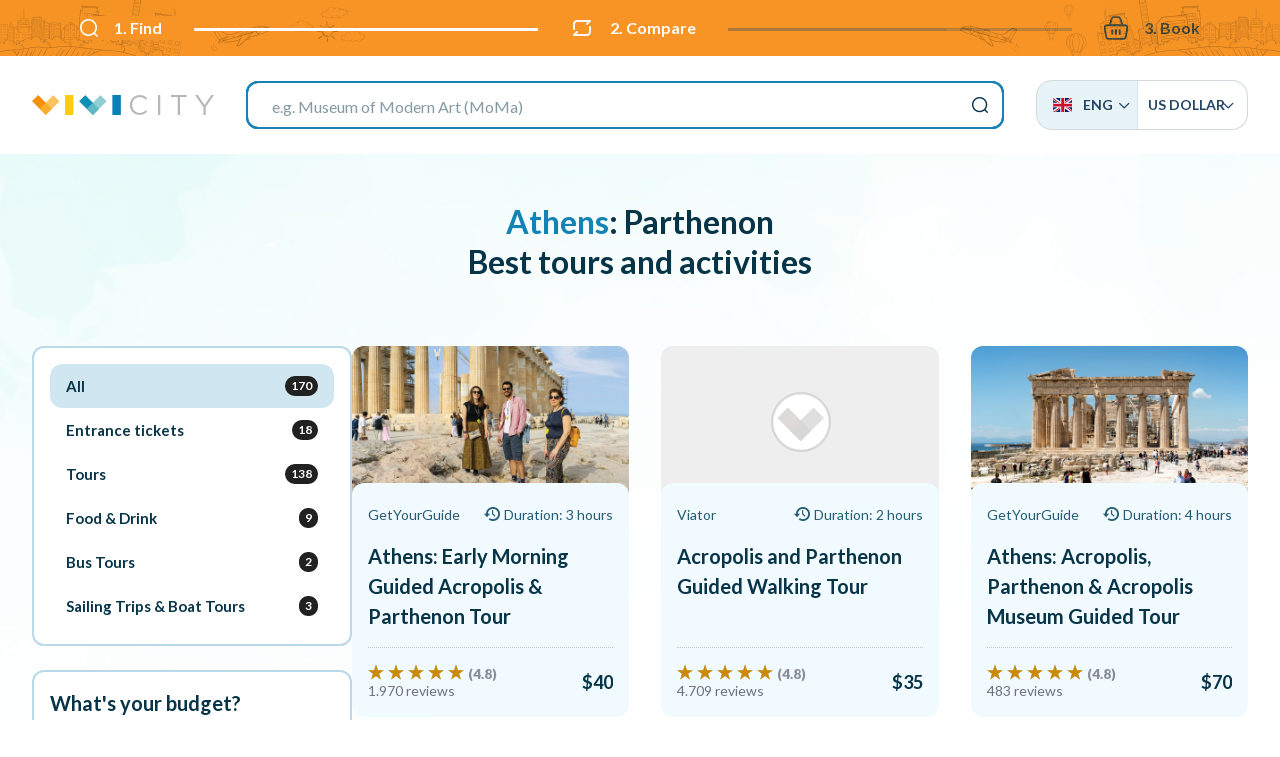

--- FILE ---
content_type: text/html; charset=UTF-8
request_url: https://vivi.city/en/gr/athens/parthenon
body_size: 17329
content:
<!doctype html><html lang="en"><head>
<meta charset="utf-8"><meta http-equiv="x-ua-compatible" content="ie=edge"><meta name="viewport" content="width=device-width, initial-scale=1, maximum-scale=1, user-scalable=0, shrink-to-fit=no"><meta name="apple-mobile-web-app-capable" content="yes"/><meta name="csrf-token" content="jkenIz8oXi8a2LjWPMWQdVv4kLTxfsvjFPudyA30"><base href="//vivi.city/en"><title>Skip the Line: Parthenon tickets and tours | VIVI CITY</title><meta name="title" content="Skip the Line: Parthenon tickets and tours | VIVI CITY" /><meta property="og:title" content="Skip the Line: Parthenon tickets and tours | VIVI CITY" /><meta name="twitter:title" content="Skip the Line: Parthenon tickets and tours | VIVI CITY" /><meta name="description" content="Parthenon: Book your tickets online and skip-the-line. Save time and money on attraction tickets and sightseeing tours in Parthenon." /><meta property="og:description" content="Parthenon: Book your tickets online and skip-the-line. Save time and money on attraction tickets and sightseeing tours in Parthenon." /><meta name="twitter:description" content="Parthenon: Book your tickets online and skip-the-line. Save time and money on attraction tickets and sightseeing tours in Parthenon." /><meta property="og:image" content="//vivi.city/images/v3/cover-fb-new.jpg"/><meta name="p:domain_verify" content="48e41cd3026ab9c9306f3ce9900a23db"/><link rel="canonical" href="//vivi.city/en/gr/athens/parthenon"/><link href="//fonts.googleapis.com/css?family=Lato:300,400,700,900&display=swap" rel="stylesheet"><link rel="stylesheet" href="/css/app.css?id=c20e71d46c62e358ad00274d8e5edef0"><link rel="stylesheet" href="//cdn.jsdelivr.net/npm/flag-icon-css@3.4.2/css/flag-icon.min.css"><link rel="stylesheet" href="//cdn.jsdelivr.net/npm/tingle.js@0.15.1/dist/tingle.min.css"><link rel="stylesheet" href="//cdn.jsdelivr.net/npm/offside-js@1.4.0/dist/offside.min.css"><link rel="stylesheet" href="//cdn.jsdelivr.net/npm/aos@2.3.4/dist/aos.min.css"><link rel="stylesheet" href="//cdn.jsdelivr.net/npm/swiper@5.1.0/css/swiper.min.css"><link rel="stylesheet" href="//cdn.jsdelivr.net/npm/rateyo@2.3.5/min/jquery.rateyo.min.css"><link rel="icon" type="image/png" sizes="32x32" href="//vivi.city/images/favicon/favicon-32x32.png"><link rel="icon" type="image/png" sizes="16x16" href="//vivi.city/images/favicon/favicon-16x16.png"><link rel="manifest" href="//vivi.city/images/favicon/site.webmanifest"><link rel="mask-icon" href="//vivi.city/images/favicon/safari-pinned-tab.svg" color="#244665"><link rel="shortcut icon" href="//vivi.city/images/favicon/favicon.ico"><meta name="msapplication-TileColor" content="#ffffff"><meta name="msapplication-config" content="//vivi.city/images/favicon/browserconfig.xml"><meta name="theme-color" content="#ffffff"><link rel="alternate" hreflang="de" href="//vivi.city/de/gr/athen/parthenon"/><link rel="alternate" hreflang="es" href="//vivi.city/es/gr/atenas/parthenon"/><link rel="alternate" hreflang="fr" href="//vivi.city/fr/gr/athenes/parthenon"/><link rel="alternate" hreflang="it" href="//vivi.city/it/gr/atene/partenone"/><link rel="alternate" hreflang="pt" href="//vivi.city/pt/gr/atenas/parthenon"/><link rel="alternate" hreflang="sv" href="//vivi.city/sv/gr/aten/parthenon"/><link rel="alternate" hreflang="ru" href="//vivi.city/ru/gr/afiny/parthenon"/><link rel="alternate" hreflang="zh" href="//vivi.city/zh/gr/yadian/parthenon"/>
<style>.page_speed_1514941249{ --stepPercentage: 50% } .page_speed_1353732429{ isolation:isolate } .page_speed_1280712790{ enable-background:new 0 0 1375.4 197.7; }</style>
</head><body class=""><div id="top" class="h-0 w-0"></div><header class="relative z-200"><div class="vivi-topbar"><div class="container"><ul class="step-progress-bar flex items-center justify-between text-cello relative container mx-auto overflow-hidden page_speed_1514941249"><li class="mr-1 sm:mr-4 xl:mr-8 relative active xl:font-bold"><span class="flex items-center whitespace-no-wrap font-bold"><i class="icon-search mr-2 xl:mr-4 text-16 lg:text-18 sm:text-20 inline"></i> 1. Find </span></li><li class="mr-1 sm:mr-4 xl:mr-8 relative active xl:font-bold"><span class="flex items-center whitespace-no-wrap font-bold"><i class="icon-compare mr-2 xl:mr-4 text-16 lg:text-18 sm:text-20 inline"></i> 2. Compare </span></li><li class="mr-1 sm:mr-4 xl:mr-8 relative xl:font-bold"><span class="flex items-center whitespace-no-wrap font-bold"><i class="icon-cart mr-2 xl:mr-4 text-16 lg:text-18 sm:text-20 inline"></i> 3. Book </span></li></ul></div></div><div class="header-bar z-50"><div class="top-bar"><div class="container mx-auto flex items-center gap-4 justify-center"><div class="flex-grow lg:flex-grow-0 text-center flex items-center justify-start"><a href="//vivi.city/en" class="logo inline-block"><svg class="h-5" xmlns="//www.w3.org/2000/svg" viewBox="0 0 450.88 49.58"><path d="M242.58 24.88v-.14c0-13.47 10.07-24.63 24.08-24.63 8.64 0 13.81 3.06 18.57 7.55l-3.67 3.95c-4-3.81-8.5-6.53-15-6.53-10.55 0-18.44 8.57-18.44 19.53v.14c0 11 8 19.66 18.44 19.66 6.53 0 10.82-2.52 15.37-6.87L285.5 41c-5 5-10.41 8.37-19 8.37-13.79 0-23.92-10.81-23.92-24.49zM312.35 0h5.59v49.54h-5.59zM361 5.17h-16.62V0h38.9v5.17h-16.62v44.35H361zM424.62 29.94L404 0h6.79l16.7 24.77L444.37 0h6.51l-20.6 29.87v19.67h-5.66z" fill="#b9b6b6"/><path fill="#f3920a" d="M.002 15.495L15.311.186l34.047 34.048L34.05 49.542z"/><path fill="#fab435" opacity=".8" class="page_speed_1353732429" d="M18.78 34.282L52.827.235l15.309 15.309-34.047 34.047z"/><path fill="#ffcd0f" d="M81.6.01h21.02v49.53H81.6z"/><path fill="#0b91b6" d="M116.764 15.48L132.073.17l34.054 34.055-15.309 15.309z"/><path fill="#74c2c8" opacity=".8" class="page_speed_1353732429" d="M135.549 34.273L169.603.22l15.309 15.31-34.054 34.053z"/><path fill="#0880b6" d="M199.1.01h21.02v49.53H199.1z"/></svg></a></div><div class="justify-center flex-1 mx-8 hidden lg:flex"><form action="//vivi.city/en/search" class="search-bar "><input type="hidden" name="_token" value="jkenIz8oXi8a2LjWPMWQdVv4kLTxfsvjFPudyA30"><label class="mb-0 text-20 flex justify-end"><input type="search" name="q" placeholder="e.g. Museum of Modern Art (MoMa)" class="h-12 border-2 w-full px-6 outline-none rounded-sm" ></label><button type="submit" class="hidden">Search</button></form></div><div class="hidden lg:block"><div id="vivi-language-switcher" class="rename7 uppercase text-black relative inline-block text-left "><div class="rename7__rename1 grid grid-columns-2 md:inline-flex"><a href="" data-list="language" class="vivi-flags flex items-center"><span><i class="flag-icon flag-icon-gb"></i> Eng</span><i class="icon-arrow text-10 mr-0"></i></a><a href="" data-list="currency" class="vivi-currency flex items-center gap-2"><span>$</span> US Dollar <i class="icon-arrow text-10 mr-0"></i></a></div><div class="rename7__rename2 absolute z-20 w-full md:w-auto" data-list="language"><div class="rename7__rename3 grid grid-columns-1 sm:grid-columns-2"><a href="//vivi.city/de/gr/athen/parthenon"><i class="flag-icon flag-icon-de"></i> Deu </a><a href="//vivi.city/es/gr/atenas/parthenon"><i class="flag-icon flag-icon-es"></i> Esp </a><a href="//vivi.city/fr/gr/athenes/parthenon"><i class="flag-icon flag-icon-fr"></i> Fra </a><a href="//vivi.city/it/gr/atene/partenone"><i class="flag-icon flag-icon-it"></i> Ita </a><a href="//vivi.city/pt/gr/atenas/parthenon"><i class="flag-icon flag-icon-pt"></i> Por </a><a href="//vivi.city/sv/gr/aten/parthenon"><i class="flag-icon flag-icon-se"></i> Sve </a><a href="//vivi.city/ru/gr/afiny/parthenon"><i class="flag-icon flag-icon-ru"></i> Ру́ </a><a href="//vivi.city/zh/gr/yadian/parthenon"><i class="flag-icon flag-icon-cn"></i> 简体中 </a></div></div><div class="rename7__rename2 absolute z-20 w-full md:w-auto" data-list="currency"><div class="rename7__rename3 grid grid-columns-1 sm:grid-columns-2 md:grid-columns-3"><a href="//vivi.city/en/gr/athens/parthenon?currency=EUR" class="--top" > EUR – Euro </a><a href="//vivi.city/en/gr/athens/parthenon?currency=AUD" class="--top" > AUD – Australian Dollar </a><a href="//vivi.city/en/gr/athens/parthenon?currency=USD" class="--top" > USD – US Dollar </a><a href="//vivi.city/en/gr/athens/parthenon?currency=CHF" class="--top" > CHF – Swiss Franc </a><a href="//vivi.city/en/gr/athens/parthenon?currency=GBP" class="--top" > GBP – Pound Sterling </a><a href="//vivi.city/en/gr/athens/parthenon?currency=JPY" class="--top" > JPY – Japan, Yen </a><a href="//vivi.city/en/gr/athens/parthenon?currency=AED" > AED – UAE Dirham </a><a href="//vivi.city/en/gr/athens/parthenon?currency=ARS" > ARS – Argentine Peso </a><a href="//vivi.city/en/gr/athens/parthenon?currency=BGN" > BGN – Bulgarian Lev </a><a href="//vivi.city/en/gr/athens/parthenon?currency=CAD" > CAD – Canadian Dollar </a><a href="//vivi.city/en/gr/athens/parthenon?currency=CLP" > CLP – Chilean Peso </a><a href="//vivi.city/en/gr/athens/parthenon?currency=CNY" > CNY – China Yuan Renminbi </a><a href="//vivi.city/en/gr/athens/parthenon?currency=COP" > COP – Colombian Peso </a><a href="//vivi.city/en/gr/athens/parthenon?currency=CZK" > CZK – Czech Koruna </a><a href="//vivi.city/en/gr/athens/parthenon?currency=DKK" > DKK – Danish Krone </a><a href="//vivi.city/en/gr/athens/parthenon?currency=EGP" > EGP – Egyptian Pound </a><a href="//vivi.city/en/gr/athens/parthenon?currency=HKD" > HKD – Hong Kong Dollar </a><a href="//vivi.city/en/gr/athens/parthenon?currency=HRK" > HRK – Croatian Kuna </a><a href="//vivi.city/en/gr/athens/parthenon?currency=HUF" > HUF – Hungary, Forint </a><a href="//vivi.city/en/gr/athens/parthenon?currency=IDR" > IDR – Indonesia, Rupiah </a><a href="//vivi.city/en/gr/athens/parthenon?currency=ILS" > ILS – New Israeli Shekel </a><a href="//vivi.city/en/gr/athens/parthenon?currency=INR" > INR – Indian Rupee </a><a href="//vivi.city/en/gr/athens/parthenon?currency=KRW" > KRW – South Korea, Won </a><a href="//vivi.city/en/gr/athens/parthenon?currency=MAD" > MAD – Moroccan Dirham </a><a href="//vivi.city/en/gr/athens/parthenon?currency=MXN" > MXN – Mexican Peso </a><a href="//vivi.city/en/gr/athens/parthenon?currency=MYR" > MYR – Malaysian Ringgit </a><a href="//vivi.city/en/gr/athens/parthenon?currency=NOK" > NOK – Norwegian Krone </a><a href="//vivi.city/en/gr/athens/parthenon?currency=NZD" > NZD – New Zealand Dollar </a><a href="//vivi.city/en/gr/athens/parthenon?currency=PHP" > PHP – Philippine Peso </a><a href="//vivi.city/en/gr/athens/parthenon?currency=PLN" > PLN – Poland, Zloty </a><a href="//vivi.city/en/gr/athens/parthenon?currency=RON" > RON – Romania, New Leu </a><a href="//vivi.city/en/gr/athens/parthenon?currency=RUB" > RUB – Russian Ruble </a><a href="//vivi.city/en/gr/athens/parthenon?currency=SEK" > SEK – Swedish Krona </a><a href="//vivi.city/en/gr/athens/parthenon?currency=SGD" > SGD – Singapore Dollar </a><a href="//vivi.city/en/gr/athens/parthenon?currency=THB" > THB – Thailand, Baht </a><a href="//vivi.city/en/gr/athens/parthenon?currency=TRY" > TRY – Turkish Lira </a><a href="//vivi.city/en/gr/athens/parthenon?currency=UAH" > UAH – Ukraine, Hryvnia </a><a href="//vivi.city/en/gr/athens/parthenon?currency=UYU" > UYU – Peso Uruguayo </a><a href="//vivi.city/en/gr/athens/parthenon?currency=VND" > VND – Viet Nam, Dong </a><a href="//vivi.city/en/gr/athens/parthenon?currency=ZAR" > ZAR – South Africa, Rand </a></div></div></div></div><button class="w-8 flex items-center justify-end lg:hidden"><span class="anim-icon-search-to-x offside-search-toggle"></span></button></div></div></div></header><main class="relative "><div id="vivi-products__list" class="container mx-auto rename17 vivi-products-sidebar"><div class="vivi-sec-header text-center"><h2 class="text-12 lg:text-base"><a href="//vivi.city/en/gr/athens" class="hover:underline">Athens</a>: Parthenon <br /> Best tours and activities </h2></div><div class="vivi-sec-body"><div class="below-bar "><div class="below-bar-inner"><div class="rename31 relative"><div class="swiper-container"><div class="swiper-wrapper"><a class="switch font-bold leading-none select-none cursor-pointer flex items-center gap-2 px-3 swiper-slide active "><span class="">All</span><span class="num-products">170</span></a><a class="switch font-bold leading-none select-none cursor-pointer flex items-center gap-2 px-3 swiper-slide " data-filter="1" ><span class="">Entrance tickets</span><span class="num-products">18</span></a><a class="switch font-bold leading-none select-none cursor-pointer flex items-center gap-2 px-3 swiper-slide " data-filter="2" ><span class="">Tours</span><span class="num-products">138</span></a><a class="switch font-bold leading-none select-none cursor-pointer flex items-center gap-2 px-3 swiper-slide " data-filter="5" ><span class="">Food &amp; Drink</span><span class="num-products">9</span></a><a class="switch font-bold leading-none select-none cursor-pointer flex items-center gap-2 px-3 swiper-slide " data-filter="6" ><span class="">Bus Tours</span><span class="num-products">2</span></a><a class="switch font-bold leading-none select-none cursor-pointer flex items-center gap-2 px-3 swiper-slide " data-filter="17" ><span class="">Sailing Trips &amp; Boat Tours</span><span class="num-products">3</span></a></div></div></div><div class="filters items-center mb-0 container mx-auto px-4 hidden lg:flex"><div class="flex flex-col gap-4"><div class="filters__title text-20 font-bold">What's your budget?</div><div class="flex flex-grow items-center rename15 filters__slider"><div class="rename15__rename1 font-bold">$0 </div><div class="rename15__rename2 flex-grow mx-6"></div><div class="rename15__rename3 font-bold" data-price-max></div></div><div class="filters__offer text-center mt-6 md:mt-0 inline-block relative py-2 sticky:py-0"><label class="select-none cursor-pointer relative flex items-center gap-3 checkbox --ra dio mb-0 "><input class="w-5 h-5" type="checkbox" name="promotion" value="1" ><span class="checkbox__label flex items-center">Show only "on sale" activities</span></label></div></div></div></div></div><div class="vivi-products-wrapper"><div class="grid sm:grid-columns-2 lg:grid-columns-3 rename20 gap-0 sm:gap-4 lg:gap-8"><div class="product product__item rounded-3 overflow-hidden select-none relative " data-price="39.874282"><div class="product__inner flex flex-col justify-end"><picture class="product__image"><!--<source data-srcset="//cdn.getyourguide.com/img/tour/b2ba3a22180040cf.jpeg/57.jpg" media="(min-width: 1280px)"><source data-srcset="//cdn.getyourguide.com/img/tour/b2ba3a22180040cf.jpeg/57.jpg" media="(min-width: 1024px)"><source data-srcset="//cdn.getyourguide.com/img/tour/b2ba3a22180040cf.jpeg/57.jpg" media="(min-width: 768px)">--><source data-srcset="//vivi.city/proxy/image/img/tour/b2ba3a22180040cf.jpeg/57.jpg" media="(min-width: 1280px)" data-origin="//cdn.getyourguide.com/img/tour/b2ba3a22180040cf.jpeg/57.jpg"><source data-srcset="//vivi.city/proxy/image/img/tour/b2ba3a22180040cf.jpeg/57.jpg" media="(min-width: 1024px)" data-origin="//cdn.getyourguide.com/img/tour/b2ba3a22180040cf.jpeg/57.jpg"><source data-srcset="//vivi.city/proxy/image/img/tour/b2ba3a22180040cf.jpeg/57.jpg" media="(min-width: 768px)" data-origin="//cdn.getyourguide.com/img/tour/b2ba3a22180040cf.jpeg/57.jpg"><img src="[data-uri]" data-src="//vivi.city/proxy/image/img/tour/b2ba3a22180040cf.jpeg/57.jpg" alt="Athens: Early Morning Guided Acropolis &amp; Parthenon Tour" class="lazy absolute top-0 left-0 w-full h-full object-cover lg:z-0" onerror="this.src=&#039;//vivi.city/images/default-product-placeholder.jpg&#039;; this.onerror=null;"></img></picture><div class="product__content p-2 w-2/3 lg:w-auto lg:p-4 flex flex-col"><div class="product-metas flex justify-between items-center text-12 mb-2 lg:text-14 lg:mb-3"><span class="product-cat">GetYourGuide</span><div><i class="icon-counterclockwise mr-1"></i><span class="hidden md:inline">Duration: 3 hours</span><span class="md:hidden">3 hours</span></div></div><div class="font-bold product__title ">Athens: Early Morning Guided Acropolis &amp; Parthenon Tour</div><div class="product__reviews__price flex items-center justify-between pt-4 mt-auto"><div class="product-reviews-wrapper"><div class="product__reviews flex flex-col gap-1" data-rating="4.75"> 1.970 reviews </div><div class="rating-number"><p>(4.8)</p></div></div><div class="product__price-box overflow-hidden flex items-center gap-4 justify-center ml-auto"><div class="product__price font-bold text-18">$40</div></div></div></div></div><a class="absolute top-0 left-0 w-full h-full bg-black z-10 opacity-0 hover:opacity-10 product__mask" target="_blank" href="//vivi.city/en/go/12igvhrdD8"></a></div><div class="product product__item rounded-3 overflow-hidden select-none relative " data-price="35.18319"><div class="product__inner flex flex-col justify-end"><picture class="product__image"><!--<source data-srcset="//media-cdn.tripadvisor.com/media/attractions-splice-spp-480x320/06/71/a4/86.jpg" media="(min-width: 1280px)"><source data-srcset="//media-cdn.tripadvisor.com/media/attractions-splice-spp-480x320/06/71/a4/86.jpg" media="(min-width: 1024px)"><source data-srcset="//media-cdn.tripadvisor.com/media/attractions-splice-spp-480x320/06/71/a4/86.jpg" media="(min-width: 768px)">--><source data-srcset="//media-cdn.tripadvisor.com/media/attractions-splice-spp-480x320/06/71/a4/86.jpg" media="(min-width: 1280px)" data-origin="//media-cdn.tripadvisor.com/media/attractions-splice-spp-480x320/06/71/a4/86.jpg"><source data-srcset="//media-cdn.tripadvisor.com/media/attractions-splice-spp-480x320/06/71/a4/86.jpg" media="(min-width: 1024px)" data-origin="//media-cdn.tripadvisor.com/media/attractions-splice-spp-480x320/06/71/a4/86.jpg"><source data-srcset="//media-cdn.tripadvisor.com/media/attractions-splice-spp-480x320/06/71/a4/86.jpg" media="(min-width: 768px)" data-origin="//media-cdn.tripadvisor.com/media/attractions-splice-spp-480x320/06/71/a4/86.jpg"><img src="[data-uri]" data-src="//media-cdn.tripadvisor.com/media/attractions-splice-spp-480x320/06/71/a4/86.jpg" alt="Acropolis and Parthenon Guided Walking Tour" class="lazy absolute top-0 left-0 w-full h-full object-cover lg:z-0" onerror="this.src=&#039;//vivi.city/images/default-product-placeholder.jpg&#039;; this.onerror=null;"></img></picture><div class="product__content p-2 w-2/3 lg:w-auto lg:p-4 flex flex-col"><div class="product-metas flex justify-between items-center text-12 mb-2 lg:text-14 lg:mb-3"><span class="product-cat">Viator</span><div><i class="icon-counterclockwise mr-1"></i><span class="hidden md:inline">Duration: 2 hours</span><span class="md:hidden">2 hours</span></div></div><div class="font-bold product__title ">Acropolis and Parthenon Guided Walking Tour</div><div class="product__reviews__price flex items-center justify-between pt-4 mt-auto"><div class="product-reviews-wrapper"><div class="product__reviews flex flex-col gap-1" data-rating="4.75"> 4.709 reviews </div><div class="rating-number"><p>(4.8)</p></div></div><div class="product__price-box overflow-hidden flex items-center gap-4 justify-center ml-auto"><div class="product__price font-bold text-18">$35</div></div></div></div></div><a class="absolute top-0 left-0 w-full h-full bg-black z-10 opacity-0 hover:opacity-10 product__mask" target="_blank" href="//vivi.city/en/go/4ZDu4HyKU7B"></a></div><div class="product product__item rounded-3 overflow-hidden select-none relative " data-price="70.36638"><div class="product__inner flex flex-col justify-end"><picture class="product__image"><!--<source data-srcset="//cdn.getyourguide.com/img/tour/5391b33d4a37c.jpeg/57.jpg" media="(min-width: 1280px)"><source data-srcset="//cdn.getyourguide.com/img/tour/5391b33d4a37c.jpeg/57.jpg" media="(min-width: 1024px)"><source data-srcset="//cdn.getyourguide.com/img/tour/5391b33d4a37c.jpeg/57.jpg" media="(min-width: 768px)">--><source data-srcset="//vivi.city/proxy/image/img/tour/5391b33d4a37c.jpeg/57.jpg" media="(min-width: 1280px)" data-origin="//cdn.getyourguide.com/img/tour/5391b33d4a37c.jpeg/57.jpg"><source data-srcset="//vivi.city/proxy/image/img/tour/5391b33d4a37c.jpeg/57.jpg" media="(min-width: 1024px)" data-origin="//cdn.getyourguide.com/img/tour/5391b33d4a37c.jpeg/57.jpg"><source data-srcset="//vivi.city/proxy/image/img/tour/5391b33d4a37c.jpeg/57.jpg" media="(min-width: 768px)" data-origin="//cdn.getyourguide.com/img/tour/5391b33d4a37c.jpeg/57.jpg"><img src="[data-uri]" data-src="//vivi.city/proxy/image/img/tour/5391b33d4a37c.jpeg/57.jpg" alt="Athens: Acropolis, Parthenon &amp; Acropolis Museum Guided Tour" class="lazy absolute top-0 left-0 w-full h-full object-cover lg:z-0" onerror="this.src=&#039;//vivi.city/images/default-product-placeholder.jpg&#039;; this.onerror=null;"></img></picture><div class="product__content p-2 w-2/3 lg:w-auto lg:p-4 flex flex-col"><div class="product-metas flex justify-between items-center text-12 mb-2 lg:text-14 lg:mb-3"><span class="product-cat">GetYourGuide</span><div><i class="icon-counterclockwise mr-1"></i><span class="hidden md:inline">Duration: 4 hours</span><span class="md:hidden">4 hours</span></div></div><div class="font-bold product__title ">Athens: Acropolis, Parthenon &amp; Acropolis Museum Guided Tour</div><div class="product__reviews__price flex items-center justify-between pt-4 mt-auto"><div class="product-reviews-wrapper"><div class="product__reviews flex flex-col gap-1" data-rating="4.82"> 483 reviews </div><div class="rating-number"><p>(4.8)</p></div></div><div class="product__price-box overflow-hidden flex items-center gap-4 justify-center ml-auto"><div class="product__price font-bold text-18">$70</div></div></div></div></div><a class="absolute top-0 left-0 w-full h-full bg-black z-10 opacity-0 hover:opacity-10 product__mask" target="_blank" href="//vivi.city/en/go/FffkBywL"></a></div><div class="product product__item rounded-3 overflow-hidden select-none relative " data-price="42.219828"><div class="product__inner flex flex-col justify-end"><picture class="product__image"><!--<source data-srcset="//cdn.getyourguide.com/img/tour/b1a2a06da19837974a67645647f5e1bcea29b1f32da23a7c068e3cc93363b8ed.png/57.jpg" media="(min-width: 1280px)"><source data-srcset="//cdn.getyourguide.com/img/tour/b1a2a06da19837974a67645647f5e1bcea29b1f32da23a7c068e3cc93363b8ed.png/57.jpg" media="(min-width: 1024px)"><source data-srcset="//cdn.getyourguide.com/img/tour/b1a2a06da19837974a67645647f5e1bcea29b1f32da23a7c068e3cc93363b8ed.png/57.jpg" media="(min-width: 768px)">--><source data-srcset="//vivi.city/proxy/image/img/tour/b1a2a06da19837974a67645647f5e1bcea29b1f32da23a7c068e3cc93363b8ed.png/57.jpg" media="(min-width: 1280px)" data-origin="//cdn.getyourguide.com/img/tour/b1a2a06da19837974a67645647f5e1bcea29b1f32da23a7c068e3cc93363b8ed.png/57.jpg"><source data-srcset="//vivi.city/proxy/image/img/tour/b1a2a06da19837974a67645647f5e1bcea29b1f32da23a7c068e3cc93363b8ed.png/57.jpg" media="(min-width: 1024px)" data-origin="//cdn.getyourguide.com/img/tour/b1a2a06da19837974a67645647f5e1bcea29b1f32da23a7c068e3cc93363b8ed.png/57.jpg"><source data-srcset="//vivi.city/proxy/image/img/tour/b1a2a06da19837974a67645647f5e1bcea29b1f32da23a7c068e3cc93363b8ed.png/57.jpg" media="(min-width: 768px)" data-origin="//cdn.getyourguide.com/img/tour/b1a2a06da19837974a67645647f5e1bcea29b1f32da23a7c068e3cc93363b8ed.png/57.jpg"><img src="[data-uri]" data-src="//vivi.city/proxy/image/img/tour/b1a2a06da19837974a67645647f5e1bcea29b1f32da23a7c068e3cc93363b8ed.png/57.jpg" alt="Acropolis, Parthenon &amp; Athens Old City Heritage Walking Tour" class="lazy absolute top-0 left-0 w-full h-full object-cover lg:z-0" onerror="this.src=&#039;//vivi.city/images/default-product-placeholder.jpg&#039;; this.onerror=null;"></img></picture><div class="product__content p-2 w-2/3 lg:w-auto lg:p-4 flex flex-col"><div class="product-metas flex justify-between items-center text-12 mb-2 lg:text-14 lg:mb-3"><span class="product-cat">GetYourGuide</span><div><i class="icon-counterclockwise mr-1"></i><span class="hidden md:inline">Duration: 3 hours</span><span class="md:hidden">3 hours</span></div></div><div class="font-bold product__title ">Acropolis, Parthenon &amp; Athens Old City Heritage Walking Tour</div><div class="product__reviews__price flex items-center justify-between pt-4 mt-auto"><div class="product-reviews-wrapper"><div class="product__reviews flex flex-col gap-1" data-rating="4.45"> 866 reviews </div><div class="rating-number"><p>(4.5)</p></div></div><div class="product__price-box overflow-hidden flex items-center gap-4 justify-center ml-auto"><div class="product__price font-bold text-18">$42</div></div></div></div></div><a class="absolute top-0 left-0 w-full h-full bg-black z-10 opacity-0 hover:opacity-10 product__mask" target="_blank" href="//vivi.city/en/go/12iNixAirJ"></a></div><div class="product product__item rounded-3 overflow-hidden select-none relative " data-price="41.047055"><div class="product__inner flex flex-col justify-end"><picture class="product__image"><!--<source data-srcset="//media-cdn.tripadvisor.com/media/attractions-splice-spp-480x320/06/8e/7a/76.jpg" media="(min-width: 1280px)"><source data-srcset="//media-cdn.tripadvisor.com/media/attractions-splice-spp-480x320/06/8e/7a/76.jpg" media="(min-width: 1024px)"><source data-srcset="//media-cdn.tripadvisor.com/media/attractions-splice-spp-480x320/06/8e/7a/76.jpg" media="(min-width: 768px)">--><source data-srcset="//media-cdn.tripadvisor.com/media/attractions-splice-spp-480x320/06/8e/7a/76.jpg" media="(min-width: 1280px)" data-origin="//media-cdn.tripadvisor.com/media/attractions-splice-spp-480x320/06/8e/7a/76.jpg"><source data-srcset="//media-cdn.tripadvisor.com/media/attractions-splice-spp-480x320/06/8e/7a/76.jpg" media="(min-width: 1024px)" data-origin="//media-cdn.tripadvisor.com/media/attractions-splice-spp-480x320/06/8e/7a/76.jpg"><source data-srcset="//media-cdn.tripadvisor.com/media/attractions-splice-spp-480x320/06/8e/7a/76.jpg" media="(min-width: 768px)" data-origin="//media-cdn.tripadvisor.com/media/attractions-splice-spp-480x320/06/8e/7a/76.jpg"><img src="[data-uri]" data-src="//media-cdn.tripadvisor.com/media/attractions-splice-spp-480x320/06/8e/7a/76.jpg" alt="Acropolis monuments &amp; Parthenon Walking Tour with Optional Acropolis Museum " class="lazy absolute top-0 left-0 w-full h-full object-cover lg:z-0" onerror="this.src=&#039;//vivi.city/images/default-product-placeholder.jpg&#039;; this.onerror=null;"></img></picture><div class="product__content p-2 w-2/3 lg:w-auto lg:p-4 flex flex-col"><div class="product-metas flex justify-between items-center text-12 mb-2 lg:text-14 lg:mb-3"><span class="product-cat">Viator</span><div><i class="icon-counterclockwise mr-1"></i><span class="hidden md:inline">Duration: 4 hours</span><span class="md:hidden">4 hours</span></div></div><div class="font-bold product__title ">Acropolis monuments &amp; Parthenon Walking Tour with Optional Acropolis Museum </div><div class="product__reviews__price flex items-center justify-between pt-4 mt-auto"><div class="product-reviews-wrapper"><div class="product__reviews flex flex-col gap-1" data-rating="4.87"> 2.659 reviews </div><div class="rating-number"><p>(4.9)</p></div></div><div class="product__price-box overflow-hidden flex items-center gap-4 justify-center ml-auto"><div class="product__price font-bold text-18">$41</div></div></div></div></div><a class="absolute top-0 left-0 w-full h-full bg-black z-10 opacity-0 hover:opacity-10 product__mask" target="_blank" href="//vivi.city/en/go/4ZDu4HyKU7D"></a></div><div class="product product__item rounded-3 overflow-hidden select-none relative " data-price="39.874282"><div class="product__inner flex flex-col justify-end"><picture class="product__image"><!--<source data-srcset="//media-cdn.tripadvisor.com/media/attractions-splice-spp-480x320/15/85/ec/6d.jpg" media="(min-width: 1280px)"><source data-srcset="//media-cdn.tripadvisor.com/media/attractions-splice-spp-480x320/15/85/ec/6d.jpg" media="(min-width: 1024px)"><source data-srcset="//media-cdn.tripadvisor.com/media/attractions-splice-spp-480x320/15/85/ec/6d.jpg" media="(min-width: 768px)">--><source data-srcset="//media-cdn.tripadvisor.com/media/attractions-splice-spp-480x320/15/85/ec/6d.jpg" media="(min-width: 1280px)" data-origin="//media-cdn.tripadvisor.com/media/attractions-splice-spp-480x320/15/85/ec/6d.jpg"><source data-srcset="//media-cdn.tripadvisor.com/media/attractions-splice-spp-480x320/15/85/ec/6d.jpg" media="(min-width: 1024px)" data-origin="//media-cdn.tripadvisor.com/media/attractions-splice-spp-480x320/15/85/ec/6d.jpg"><source data-srcset="//media-cdn.tripadvisor.com/media/attractions-splice-spp-480x320/15/85/ec/6d.jpg" media="(min-width: 768px)" data-origin="//media-cdn.tripadvisor.com/media/attractions-splice-spp-480x320/15/85/ec/6d.jpg"><img src="[data-uri]" data-src="//media-cdn.tripadvisor.com/media/attractions-splice-spp-480x320/15/85/ec/6d.jpg" alt="Athens Acropolis and Parthenon Walking Tour" class="lazy absolute top-0 left-0 w-full h-full object-cover lg:z-0" onerror="this.src=&#039;//vivi.city/images/default-product-placeholder.jpg&#039;; this.onerror=null;"></img></picture><div class="product__content p-2 w-2/3 lg:w-auto lg:p-4 flex flex-col"><div class="product-metas flex justify-between items-center text-12 mb-2 lg:text-14 lg:mb-3"><span class="product-cat">Viator</span><div><i class="icon-counterclockwise mr-1"></i><span class="hidden md:inline">Duration: 2 hours</span><span class="md:hidden">2 hours</span></div></div><div class="font-bold product__title ">Athens Acropolis and Parthenon Walking Tour</div><div class="product__reviews__price flex items-center justify-between pt-4 mt-auto"><div class="product-reviews-wrapper"><div class="product__reviews flex flex-col gap-1" data-rating="4.54"> 1.343 reviews </div><div class="rating-number"><p>(4.5)</p></div></div><div class="product__price-box overflow-hidden flex items-center gap-4 justify-center ml-auto"><div class="product__price font-bold text-18">$40</div></div></div></div></div><a class="absolute top-0 left-0 w-full h-full bg-black z-10 opacity-0 hover:opacity-10 product__mask" target="_blank" href="//vivi.city/en/go/5t2WXVFkCEt96a1Dtsx"></a></div><div class="product product__item rounded-3 overflow-hidden select-none relative " data-price="87.957975"><div class="product__inner flex flex-col justify-end"><picture class="product__image"><!--<source data-srcset="//media-cdn.tripadvisor.com/media/attractions-splice-spp-480x320/10/0b/d8/99.jpg" media="(min-width: 1280px)"><source data-srcset="//media-cdn.tripadvisor.com/media/attractions-splice-spp-480x320/10/0b/d8/99.jpg" media="(min-width: 1024px)"><source data-srcset="//media-cdn.tripadvisor.com/media/attractions-splice-spp-480x320/10/0b/d8/99.jpg" media="(min-width: 768px)">--><source data-srcset="//media-cdn.tripadvisor.com/media/attractions-splice-spp-480x320/10/0b/d8/99.jpg" media="(min-width: 1280px)" data-origin="//media-cdn.tripadvisor.com/media/attractions-splice-spp-480x320/10/0b/d8/99.jpg"><source data-srcset="//media-cdn.tripadvisor.com/media/attractions-splice-spp-480x320/10/0b/d8/99.jpg" media="(min-width: 1024px)" data-origin="//media-cdn.tripadvisor.com/media/attractions-splice-spp-480x320/10/0b/d8/99.jpg"><source data-srcset="//media-cdn.tripadvisor.com/media/attractions-splice-spp-480x320/10/0b/d8/99.jpg" media="(min-width: 768px)" data-origin="//media-cdn.tripadvisor.com/media/attractions-splice-spp-480x320/10/0b/d8/99.jpg"><img src="[data-uri]" data-src="//media-cdn.tripadvisor.com/media/attractions-splice-spp-480x320/10/0b/d8/99.jpg" alt="Acropolis &amp; Parthenon Tour and Athens Highlights E-Bike tour" class="lazy absolute top-0 left-0 w-full h-full object-cover lg:z-0" onerror="this.src=&#039;//vivi.city/images/default-product-placeholder.jpg&#039;; this.onerror=null;"></img></picture><div class="product__content p-2 w-2/3 lg:w-auto lg:p-4 flex flex-col"><div class="product-metas flex justify-between items-center text-12 mb-2 lg:text-14 lg:mb-3"><span class="product-cat">Viator</span><div><i class="icon-counterclockwise mr-1"></i><span class="hidden md:inline">Duration: 4 hours</span><span class="md:hidden">4 hours</span></div></div><div class="font-bold product__title ">Acropolis &amp; Parthenon Tour and Athens Highlights E-Bike tour</div><div class="product__reviews__price flex items-center justify-between pt-4 mt-auto"><div class="product-reviews-wrapper"><div class="product__reviews flex flex-col gap-1" data-rating="4.97"> 694 reviews </div><div class="rating-number"><p>(5)</p></div></div><div class="product__price-box overflow-hidden flex items-center gap-4 justify-center ml-auto"><div class="product__price font-bold text-18">$88</div></div></div></div></div><a class="absolute top-0 left-0 w-full h-full bg-black z-10 opacity-0 hover:opacity-10 product__mask" target="_blank" href="//vivi.city/en/go/4Z8j6uZ7YqR"></a></div><div class="product product__item rounded-3 overflow-hidden select-none relative " data-price="316.64871"><div class="product__inner flex flex-col justify-end"><picture class="product__image"><!--<source data-srcset="//media-cdn.tripadvisor.com/media/attractions-splice-spp-480x320/07/b4/7b/8e.jpg" media="(min-width: 1280px)"><source data-srcset="//media-cdn.tripadvisor.com/media/attractions-splice-spp-480x320/07/b4/7b/8e.jpg" media="(min-width: 1024px)"><source data-srcset="//media-cdn.tripadvisor.com/media/attractions-splice-spp-480x320/07/b4/7b/8e.jpg" media="(min-width: 768px)">--><source data-srcset="//media-cdn.tripadvisor.com/media/attractions-splice-spp-480x320/07/b4/7b/8e.jpg" media="(min-width: 1280px)" data-origin="//media-cdn.tripadvisor.com/media/attractions-splice-spp-480x320/07/b4/7b/8e.jpg"><source data-srcset="//media-cdn.tripadvisor.com/media/attractions-splice-spp-480x320/07/b4/7b/8e.jpg" media="(min-width: 1024px)" data-origin="//media-cdn.tripadvisor.com/media/attractions-splice-spp-480x320/07/b4/7b/8e.jpg"><source data-srcset="//media-cdn.tripadvisor.com/media/attractions-splice-spp-480x320/07/b4/7b/8e.jpg" media="(min-width: 768px)" data-origin="//media-cdn.tripadvisor.com/media/attractions-splice-spp-480x320/07/b4/7b/8e.jpg"><img src="[data-uri]" data-src="//media-cdn.tripadvisor.com/media/attractions-splice-spp-480x320/07/b4/7b/8e.jpg" alt="Athens Half Day Tour, Acropolis, Parthenon, Temple of Olympian Zeus &amp; Hephaistus" class="lazy absolute top-0 left-0 w-full h-full object-cover lg:z-0" onerror="this.src=&#039;//vivi.city/images/default-product-placeholder.jpg&#039;; this.onerror=null;"></img></picture><div class="product__content p-2 w-2/3 lg:w-auto lg:p-4 flex flex-col"><div class="product-metas flex justify-between items-center text-12 mb-2 lg:text-14 lg:mb-3"><span class="product-cat">Viator</span><div><i class="icon-counterclockwise mr-1"></i><span class="hidden md:inline">Duration: 6 hours</span><span class="md:hidden">6 hours</span></div></div><div class="font-bold product__title ">Athens Half Day Tour, Acropolis, Parthenon, Temple of Olympian Zeus &amp; Hephaistus</div><div class="product__reviews__price flex items-center justify-between pt-4 mt-auto"><div class="product-reviews-wrapper"><div class="product__reviews flex flex-col gap-1" data-rating="4.82"> 602 reviews </div><div class="rating-number"><p>(4.8)</p></div></div><div class="product__price-box overflow-hidden flex items-center gap-4 justify-center ml-auto"><div class="product__price font-bold text-18">$317</div></div></div></div></div><a class="absolute top-0 left-0 w-full h-full bg-black z-10 opacity-0 hover:opacity-10 product__mask" target="_blank" href="//vivi.city/en/go/Ir64na5jfvG9"></a></div><div class="product product__item rounded-3 overflow-hidden select-none relative " data-price="70.36638"><div class="product__inner flex flex-col justify-end"><picture class="product__image"><!--<source data-srcset="//media-cdn.tripadvisor.com/media/attractions-splice-spp-480x320/0a/a0/1f/90.jpg" media="(min-width: 1280px)"><source data-srcset="//media-cdn.tripadvisor.com/media/attractions-splice-spp-480x320/0a/a0/1f/90.jpg" media="(min-width: 1024px)"><source data-srcset="//media-cdn.tripadvisor.com/media/attractions-splice-spp-480x320/0a/a0/1f/90.jpg" media="(min-width: 768px)">--><source data-srcset="//media-cdn.tripadvisor.com/media/attractions-splice-spp-480x320/0a/a0/1f/90.jpg" media="(min-width: 1280px)" data-origin="//media-cdn.tripadvisor.com/media/attractions-splice-spp-480x320/0a/a0/1f/90.jpg"><source data-srcset="//media-cdn.tripadvisor.com/media/attractions-splice-spp-480x320/0a/a0/1f/90.jpg" media="(min-width: 1024px)" data-origin="//media-cdn.tripadvisor.com/media/attractions-splice-spp-480x320/0a/a0/1f/90.jpg"><source data-srcset="//media-cdn.tripadvisor.com/media/attractions-splice-spp-480x320/0a/a0/1f/90.jpg" media="(min-width: 768px)" data-origin="//media-cdn.tripadvisor.com/media/attractions-splice-spp-480x320/0a/a0/1f/90.jpg"><img src="[data-uri]" data-src="//media-cdn.tripadvisor.com/media/attractions-splice-spp-480x320/0a/a0/1f/90.jpg" alt="Ancient Athens tour: Acropolis, Parthenon and Acropolis Museum " class="lazy absolute top-0 left-0 w-full h-full object-cover lg:z-0" onerror="this.src=&#039;//vivi.city/images/default-product-placeholder.jpg&#039;; this.onerror=null;"></img></picture><div class="product__content p-2 w-2/3 lg:w-auto lg:p-4 flex flex-col"><div class="product-metas flex justify-between items-center text-12 mb-2 lg:text-14 lg:mb-3"><span class="product-cat">Viator</span><div><i class="icon-counterclockwise mr-1"></i><span class="hidden md:inline">Duration: 4 hours</span><span class="md:hidden">4 hours</span></div></div><div class="font-bold product__title ">Ancient Athens tour: Acropolis, Parthenon and Acropolis Museum </div><div class="product__reviews__price flex items-center justify-between pt-4 mt-auto"><div class="product-reviews-wrapper"><div class="product__reviews flex flex-col gap-1" data-rating="4.88"> 253 reviews </div><div class="rating-number"><p>(4.9)</p></div></div><div class="product__price-box overflow-hidden flex items-center gap-4 justify-center ml-auto"><div class="product__price font-bold text-18">$70</div></div></div></div></div><a class="absolute top-0 left-0 w-full h-full bg-black z-10 opacity-0 hover:opacity-10 product__mask" target="_blank" href="//vivi.city/en/go/4ZDu4HyKUBK"></a></div><div class="product product__item rounded-3 overflow-hidden select-none relative " data-price="36.9423495"><div class="product__inner flex flex-col justify-end"><picture class="product__image"><!--<source data-srcset="//cdn.getyourguide.com/img/tour/6383d05b75fbedf9.jpeg/57.jpg" media="(min-width: 1280px)"><source data-srcset="//cdn.getyourguide.com/img/tour/6383d05b75fbedf9.jpeg/57.jpg" media="(min-width: 1024px)"><source data-srcset="//cdn.getyourguide.com/img/tour/6383d05b75fbedf9.jpeg/57.jpg" media="(min-width: 768px)">--><source data-srcset="//vivi.city/proxy/image/img/tour/6383d05b75fbedf9.jpeg/57.jpg" media="(min-width: 1280px)" data-origin="//cdn.getyourguide.com/img/tour/6383d05b75fbedf9.jpeg/57.jpg"><source data-srcset="//vivi.city/proxy/image/img/tour/6383d05b75fbedf9.jpeg/57.jpg" media="(min-width: 1024px)" data-origin="//cdn.getyourguide.com/img/tour/6383d05b75fbedf9.jpeg/57.jpg"><source data-srcset="//vivi.city/proxy/image/img/tour/6383d05b75fbedf9.jpeg/57.jpg" media="(min-width: 768px)" data-origin="//cdn.getyourguide.com/img/tour/6383d05b75fbedf9.jpeg/57.jpg"><img src="[data-uri]" data-src="//vivi.city/proxy/image/img/tour/6383d05b75fbedf9.jpeg/57.jpg" alt="Athens: Discover Acropolis and Parthenon on a Guided Tour" class="lazy absolute top-0 left-0 w-full h-full object-cover lg:z-0" onerror="this.src=&#039;//vivi.city/images/default-product-placeholder.jpg&#039;; this.onerror=null;"></img></picture><div class="product__content p-2 w-2/3 lg:w-auto lg:p-4 flex flex-col"><div class="product-metas flex justify-between items-center text-12 mb-2 lg:text-14 lg:mb-3"><span class="product-cat">GetYourGuide</span><div><i class="icon-counterclockwise mr-1"></i><span class="hidden md:inline">Duration: 4 hours</span><span class="md:hidden">4 hours</span></div></div><div class="font-bold product__title ">Athens: Discover Acropolis and Parthenon on a Guided Tour</div><div class="product__reviews__price flex items-center justify-between pt-4 mt-auto"><div class="product-reviews-wrapper"><div class="product__reviews flex flex-col gap-1" data-rating="4.81"> 94 reviews </div><div class="rating-number"><p>(4.8)</p></div></div><div class="product__price-box overflow-hidden flex items-center gap-4 justify-center ml-auto"><div class="product__price-full opacity-70 line-through text-14 font-semibold"> $41 </div><div class="product__price font-bold text-18">$37</div></div></div></div></div><a class="absolute top-0 left-0 w-full h-full bg-black z-10 opacity-0 hover:opacity-10 product__mask" target="_blank" href="//vivi.city/en/go/12igTZrt3o"></a></div><div class="product product__item rounded-3 overflow-hidden select-none relative " data-price="258.01006"><div class="product__inner flex flex-col justify-end"><picture class="product__image"><!--<source data-srcset="//media-cdn.tripadvisor.com/media/attractions-splice-spp-480x320/10/0f/b5/a0.jpg" media="(min-width: 1280px)"><source data-srcset="//media-cdn.tripadvisor.com/media/attractions-splice-spp-480x320/10/0f/b5/a0.jpg" media="(min-width: 1024px)"><source data-srcset="//media-cdn.tripadvisor.com/media/attractions-splice-spp-480x320/10/0f/b5/a0.jpg" media="(min-width: 768px)">--><source data-srcset="//media-cdn.tripadvisor.com/media/attractions-splice-spp-480x320/10/0f/b5/a0.jpg" media="(min-width: 1280px)" data-origin="//media-cdn.tripadvisor.com/media/attractions-splice-spp-480x320/10/0f/b5/a0.jpg"><source data-srcset="//media-cdn.tripadvisor.com/media/attractions-splice-spp-480x320/10/0f/b5/a0.jpg" media="(min-width: 1024px)" data-origin="//media-cdn.tripadvisor.com/media/attractions-splice-spp-480x320/10/0f/b5/a0.jpg"><source data-srcset="//media-cdn.tripadvisor.com/media/attractions-splice-spp-480x320/10/0f/b5/a0.jpg" media="(min-width: 768px)" data-origin="//media-cdn.tripadvisor.com/media/attractions-splice-spp-480x320/10/0f/b5/a0.jpg"><img src="[data-uri]" data-src="//media-cdn.tripadvisor.com/media/attractions-splice-spp-480x320/10/0f/b5/a0.jpg" alt="Acropolis of Athens, Parthenon and Acropolis Museum private tour with dinner" class="lazy absolute top-0 left-0 w-full h-full object-cover lg:z-0" onerror="this.src=&#039;//vivi.city/images/default-product-placeholder.jpg&#039;; this.onerror=null;"></img></picture><div class="product__content p-2 w-2/3 lg:w-auto lg:p-4 flex flex-col"><div class="product-metas flex justify-between items-center text-12 mb-2 lg:text-14 lg:mb-3"><span class="product-cat">Viator</span><div><i class="icon-counterclockwise mr-1"></i><span class="hidden md:inline">Duration: 5 hours</span><span class="md:hidden">5 hours</span></div></div><div class="font-bold product__title ">Acropolis of Athens, Parthenon and Acropolis Museum private tour with dinner</div><div class="product__reviews__price flex items-center justify-between pt-4 mt-auto"><div class="product-reviews-wrapper"><div class="product__reviews flex flex-col gap-1" data-rating="4.84"> 77 reviews </div><div class="rating-number"><p>(4.8)</p></div></div><div class="product__price-box overflow-hidden flex items-center gap-4 justify-center ml-auto"><div class="product__price font-bold text-18">$258</div></div></div></div></div><a class="absolute top-0 left-0 w-full h-full bg-black z-10 opacity-0 hover:opacity-10 product__mask" target="_blank" href="//vivi.city/en/go/LPnRrcQdWkWjFaG7"></a></div><div class="product product__item rounded-3 overflow-hidden select-none relative " data-price="269.73779"><div class="product__inner flex flex-col justify-end"><picture class="product__image"><!--<source data-srcset="//media-cdn.tripadvisor.com/media/attractions-splice-spp-480x320/07/b2/79/8e.jpg" media="(min-width: 1280px)"><source data-srcset="//media-cdn.tripadvisor.com/media/attractions-splice-spp-480x320/07/b2/79/8e.jpg" media="(min-width: 1024px)"><source data-srcset="//media-cdn.tripadvisor.com/media/attractions-splice-spp-480x320/07/b2/79/8e.jpg" media="(min-width: 768px)">--><source data-srcset="//media-cdn.tripadvisor.com/media/attractions-splice-spp-480x320/07/b2/79/8e.jpg" media="(min-width: 1280px)" data-origin="//media-cdn.tripadvisor.com/media/attractions-splice-spp-480x320/07/b2/79/8e.jpg"><source data-srcset="//media-cdn.tripadvisor.com/media/attractions-splice-spp-480x320/07/b2/79/8e.jpg" media="(min-width: 1024px)" data-origin="//media-cdn.tripadvisor.com/media/attractions-splice-spp-480x320/07/b2/79/8e.jpg"><source data-srcset="//media-cdn.tripadvisor.com/media/attractions-splice-spp-480x320/07/b2/79/8e.jpg" media="(min-width: 768px)" data-origin="//media-cdn.tripadvisor.com/media/attractions-splice-spp-480x320/07/b2/79/8e.jpg"><img src="[data-uri]" data-src="//media-cdn.tripadvisor.com/media/attractions-splice-spp-480x320/07/b2/79/8e.jpg" alt="Athens Half day Christian Tour | Apostle Paul first Spoke - Acropolis, Parthenon" class="lazy absolute top-0 left-0 w-full h-full object-cover lg:z-0" onerror="this.src=&#039;//vivi.city/images/default-product-placeholder.jpg&#039;; this.onerror=null;"></img></picture><div class="product__content p-2 w-2/3 lg:w-auto lg:p-4 flex flex-col"><div class="product-metas flex justify-between items-center text-12 mb-2 lg:text-14 lg:mb-3"><span class="product-cat">Viator</span><div><i class="icon-counterclockwise mr-1"></i><span class="hidden md:inline">Duration: 5 hours</span><span class="md:hidden">5 hours</span></div></div><div class="font-bold product__title ">Athens Half day Christian Tour | Apostle Paul first Spoke - Acropolis, Parthenon</div><div class="product__reviews__price flex items-center justify-between pt-4 mt-auto"><div class="product-reviews-wrapper"><div class="product__reviews flex flex-col gap-1" data-rating="4.86"> 7 reviews </div><div class="rating-number"><p>(4.9)</p></div></div><div class="product__price-box overflow-hidden flex items-center gap-4 justify-center ml-auto"><div class="product__price font-bold text-18">$270</div></div></div></div></div><a class="absolute top-0 left-0 w-full h-full bg-black z-10 opacity-0 hover:opacity-10 product__mask" target="_blank" href="//vivi.city/en/go/Ir64na5jfvG7"></a></div><div class="product product__item rounded-3 overflow-hidden select-none relative " data-price="36.5905176"><div class="product__inner flex flex-col justify-end"><picture class="product__image"><!--<source data-srcset="//media-cdn.tripadvisor.com/media/attractions-splice-spp-480x320/12/37/9b/d7.jpg" media="(min-width: 1280px)"><source data-srcset="//media-cdn.tripadvisor.com/media/attractions-splice-spp-480x320/12/37/9b/d7.jpg" media="(min-width: 1024px)"><source data-srcset="//media-cdn.tripadvisor.com/media/attractions-splice-spp-480x320/12/37/9b/d7.jpg" media="(min-width: 768px)">--><source data-srcset="//media-cdn.tripadvisor.com/media/attractions-splice-spp-480x320/12/37/9b/d7.jpg" media="(min-width: 1280px)" data-origin="//media-cdn.tripadvisor.com/media/attractions-splice-spp-480x320/12/37/9b/d7.jpg"><source data-srcset="//media-cdn.tripadvisor.com/media/attractions-splice-spp-480x320/12/37/9b/d7.jpg" media="(min-width: 1024px)" data-origin="//media-cdn.tripadvisor.com/media/attractions-splice-spp-480x320/12/37/9b/d7.jpg"><source data-srcset="//media-cdn.tripadvisor.com/media/attractions-splice-spp-480x320/12/37/9b/d7.jpg" media="(min-width: 768px)" data-origin="//media-cdn.tripadvisor.com/media/attractions-splice-spp-480x320/12/37/9b/d7.jpg"><img src="[data-uri]" data-src="//media-cdn.tripadvisor.com/media/attractions-splice-spp-480x320/12/37/9b/d7.jpg" alt="Athens Scenic Bike Tour with an Electric or a Regular Bike" class="lazy absolute top-0 left-0 w-full h-full object-cover lg:z-0" onerror="this.src=&#039;//vivi.city/images/default-product-placeholder.jpg&#039;; this.onerror=null;"></img></picture><div class="product__content p-2 w-2/3 lg:w-auto lg:p-4 flex flex-col"><div class="product-metas flex justify-between items-center text-12 mb-2 lg:text-14 lg:mb-3"><span class="product-cat">Viator</span><div><i class="icon-counterclockwise mr-1"></i><span class="hidden md:inline">Duration: 2 hours</span><span class="md:hidden">2 hours</span></div></div><div class="font-bold product__title ">Athens Scenic Bike Tour with an Electric or a Regular Bike</div><div class="product__reviews__price flex items-center justify-between pt-4 mt-auto"><div class="product-reviews-wrapper"><div class="product__reviews flex flex-col gap-1" data-rating="4.96"> 3.325 reviews </div><div class="rating-number"><p>(5)</p></div></div><div class="product__price-box overflow-hidden flex items-center gap-4 justify-center ml-auto"><div class="product__price font-bold text-18">$37</div></div></div></div></div><a class="absolute top-0 left-0 w-full h-full bg-black z-10 opacity-0 hover:opacity-10 product__mask" target="_blank" href="//vivi.city/en/go/4Z8j6uZ7YqP"></a></div><div class="product product__item rounded-3 overflow-hidden select-none relative " data-price="263.873925"><div class="product__inner flex flex-col justify-end"><picture class="product__image"><!--<source data-srcset="//media-cdn.tripadvisor.com/media/attractions-splice-spp-480x320/07/30/89/35.jpg" media="(min-width: 1280px)"><source data-srcset="//media-cdn.tripadvisor.com/media/attractions-splice-spp-480x320/07/30/89/35.jpg" media="(min-width: 1024px)"><source data-srcset="//media-cdn.tripadvisor.com/media/attractions-splice-spp-480x320/07/30/89/35.jpg" media="(min-width: 768px)">--><source data-srcset="//media-cdn.tripadvisor.com/media/attractions-splice-spp-480x320/07/30/89/35.jpg" media="(min-width: 1280px)" data-origin="//media-cdn.tripadvisor.com/media/attractions-splice-spp-480x320/07/30/89/35.jpg"><source data-srcset="//media-cdn.tripadvisor.com/media/attractions-splice-spp-480x320/07/30/89/35.jpg" media="(min-width: 1024px)" data-origin="//media-cdn.tripadvisor.com/media/attractions-splice-spp-480x320/07/30/89/35.jpg"><source data-srcset="//media-cdn.tripadvisor.com/media/attractions-splice-spp-480x320/07/30/89/35.jpg" media="(min-width: 768px)" data-origin="//media-cdn.tripadvisor.com/media/attractions-splice-spp-480x320/07/30/89/35.jpg"><img src="[data-uri]" data-src="//media-cdn.tripadvisor.com/media/attractions-splice-spp-480x320/07/30/89/35.jpg" alt="Athens Full Day Private Tour" class="lazy absolute top-0 left-0 w-full h-full object-cover lg:z-0" onerror="this.src=&#039;//vivi.city/images/default-product-placeholder.jpg&#039;; this.onerror=null;"></img></picture><div class="product__content p-2 w-2/3 lg:w-auto lg:p-4 flex flex-col"><div class="product-metas flex justify-between items-center text-12 mb-2 lg:text-14 lg:mb-3"><span class="product-cat">Viator</span><div><i class="icon-counterclockwise mr-1"></i><span class="hidden md:inline">Duration: 8 hours</span><span class="md:hidden">8 hours</span></div></div><div class="font-bold product__title ">Athens Full Day Private Tour</div><div class="product__reviews__price flex items-center justify-between pt-4 mt-auto"><div class="product-reviews-wrapper"><div class="product__reviews flex flex-col gap-1" data-rating="4.91"> 2.891 reviews </div><div class="rating-number"><p>(4.9)</p></div></div><div class="product__price-box overflow-hidden flex items-center gap-4 justify-center ml-auto"><div class="product__price font-bold text-18">$264</div></div></div></div></div><a class="absolute top-0 left-0 w-full h-full bg-black z-10 opacity-0 hover:opacity-10 product__mask" target="_blank" href="//vivi.city/en/go/4ZFAjvg72yR"></a></div><div class="product product__item rounded-3 overflow-hidden select-none relative " data-price="21.9308551"><div class="product__inner flex flex-col justify-end"><picture class="product__image"><!--<source data-srcset="//media-cdn.tripadvisor.com/media/attractions-splice-spp-480x320/06/70/7f/9f.jpg" media="(min-width: 1280px)"><source data-srcset="//media-cdn.tripadvisor.com/media/attractions-splice-spp-480x320/06/70/7f/9f.jpg" media="(min-width: 1024px)"><source data-srcset="//media-cdn.tripadvisor.com/media/attractions-splice-spp-480x320/06/70/7f/9f.jpg" media="(min-width: 768px)">--><source data-srcset="//media-cdn.tripadvisor.com/media/attractions-splice-spp-480x320/06/70/7f/9f.jpg" media="(min-width: 1280px)" data-origin="//media-cdn.tripadvisor.com/media/attractions-splice-spp-480x320/06/70/7f/9f.jpg"><source data-srcset="//media-cdn.tripadvisor.com/media/attractions-splice-spp-480x320/06/70/7f/9f.jpg" media="(min-width: 1024px)" data-origin="//media-cdn.tripadvisor.com/media/attractions-splice-spp-480x320/06/70/7f/9f.jpg"><source data-srcset="//media-cdn.tripadvisor.com/media/attractions-splice-spp-480x320/06/70/7f/9f.jpg" media="(min-width: 768px)" data-origin="//media-cdn.tripadvisor.com/media/attractions-splice-spp-480x320/06/70/7f/9f.jpg"><img src="[data-uri]" data-src="//media-cdn.tripadvisor.com/media/attractions-splice-spp-480x320/06/70/7f/9f.jpg" alt="City Sightseeing Athens, Piraeus &amp; Beach Riviera Hop-On Hop-Off Bus Tour" class="lazy absolute top-0 left-0 w-full h-full object-cover lg:z-0" onerror="this.src=&#039;//vivi.city/images/default-product-placeholder.jpg&#039;; this.onerror=null;"></img></picture><div class="product__content p-2 w-2/3 lg:w-auto lg:p-4 flex flex-col"><div class="product-metas flex justify-between items-center text-12 mb-2 lg:text-14 lg:mb-3"><span class="product-cat">Viator</span><div><i class="icon-counterclockwise mr-1"></i><span class="hidden md:inline">Duration: 1 hour</span><span class="md:hidden">1 hour</span></div></div><div class="font-bold product__title ">City Sightseeing Athens, Piraeus &amp; Beach Riviera Hop-On Hop-Off Bus Tour</div><div class="product__reviews__price flex items-center justify-between pt-4 mt-auto"><div class="product-reviews-wrapper"><div class="product__reviews flex flex-col gap-1" data-rating="4.03"> 1.836 reviews </div><div class="rating-number"><p>(4)</p></div></div><div class="product__price-box overflow-hidden flex items-center gap-4 justify-center ml-auto"><div class="product__price font-bold text-18">$22</div></div></div></div></div><a class="absolute top-0 left-0 w-full h-full bg-black z-10 opacity-0 hover:opacity-10 product__mask" target="_blank" href="//vivi.city/en/go/5BVKUa8K6IrZlH1"></a></div><div class="product product__item rounded-3 overflow-hidden select-none relative " data-price="34.010417"><div class="product__inner flex flex-col justify-end"><picture class="product__image"><!--<source data-srcset="//media-cdn.tripadvisor.com/media/attractions-splice-spp-480x320/17/0e/12/88.jpg" media="(min-width: 1280px)"><source data-srcset="//media-cdn.tripadvisor.com/media/attractions-splice-spp-480x320/17/0e/12/88.jpg" media="(min-width: 1024px)"><source data-srcset="//media-cdn.tripadvisor.com/media/attractions-splice-spp-480x320/17/0e/12/88.jpg" media="(min-width: 768px)">--><source data-srcset="//media-cdn.tripadvisor.com/media/attractions-splice-spp-480x320/17/0e/12/88.jpg" media="(min-width: 1280px)" data-origin="//media-cdn.tripadvisor.com/media/attractions-splice-spp-480x320/17/0e/12/88.jpg"><source data-srcset="//media-cdn.tripadvisor.com/media/attractions-splice-spp-480x320/17/0e/12/88.jpg" media="(min-width: 1024px)" data-origin="//media-cdn.tripadvisor.com/media/attractions-splice-spp-480x320/17/0e/12/88.jpg"><source data-srcset="//media-cdn.tripadvisor.com/media/attractions-splice-spp-480x320/17/0e/12/88.jpg" media="(min-width: 768px)" data-origin="//media-cdn.tripadvisor.com/media/attractions-splice-spp-480x320/17/0e/12/88.jpg"><img src="[data-uri]" data-src="//media-cdn.tripadvisor.com/media/attractions-splice-spp-480x320/17/0e/12/88.jpg" alt="Athens Small Group Electric Bike Tour" class="lazy absolute top-0 left-0 w-full h-full object-cover lg:z-0" onerror="this.src=&#039;//vivi.city/images/default-product-placeholder.jpg&#039;; this.onerror=null;"></img></picture><div class="product__content p-2 w-2/3 lg:w-auto lg:p-4 flex flex-col"><div class="product-metas flex justify-between items-center text-12 mb-2 lg:text-14 lg:mb-3"><span class="product-cat">Viator</span><div><i class="icon-counterclockwise mr-1"></i><span class="hidden md:inline">Duration: 2 hours</span><span class="md:hidden">2 hours</span></div></div><div class="font-bold product__title ">Athens Small Group Electric Bike Tour</div><div class="product__reviews__price flex items-center justify-between pt-4 mt-auto"><div class="product-reviews-wrapper"><div class="product__reviews flex flex-col gap-1" data-rating="4.96"> 1.007 reviews </div><div class="rating-number"><p>(5)</p></div></div><div class="product__price-box overflow-hidden flex items-center gap-4 justify-center ml-auto"><div class="product__price font-bold text-18">$34</div></div></div></div></div><a class="absolute top-0 left-0 w-full h-full bg-black z-10 opacity-0 hover:opacity-10 product__mask" target="_blank" href="//vivi.city/en/go/4Z8j6uZ7YqU"></a></div><div class="product product__item rounded-3 overflow-hidden select-none relative " data-price="35.18319"><div class="product__inner flex flex-col justify-end"><picture class="product__image"><!--<source data-srcset="//cdn.getyourguide.com/img/tour/f1551e0e1f0f2d2e634ca5d7123e84c2de6ad68fe2d2abf734d107840eb6d80d.jpeg/57.jpg" media="(min-width: 1280px)"><source data-srcset="//cdn.getyourguide.com/img/tour/f1551e0e1f0f2d2e634ca5d7123e84c2de6ad68fe2d2abf734d107840eb6d80d.jpeg/57.jpg" media="(min-width: 1024px)"><source data-srcset="//cdn.getyourguide.com/img/tour/f1551e0e1f0f2d2e634ca5d7123e84c2de6ad68fe2d2abf734d107840eb6d80d.jpeg/57.jpg" media="(min-width: 768px)">--><source data-srcset="//vivi.city/proxy/image/img/tour/f1551e0e1f0f2d2e634ca5d7123e84c2de6ad68fe2d2abf734d107840eb6d80d.jpeg/57.jpg" media="(min-width: 1280px)" data-origin="//cdn.getyourguide.com/img/tour/f1551e0e1f0f2d2e634ca5d7123e84c2de6ad68fe2d2abf734d107840eb6d80d.jpeg/57.jpg"><source data-srcset="//vivi.city/proxy/image/img/tour/f1551e0e1f0f2d2e634ca5d7123e84c2de6ad68fe2d2abf734d107840eb6d80d.jpeg/57.jpg" media="(min-width: 1024px)" data-origin="//cdn.getyourguide.com/img/tour/f1551e0e1f0f2d2e634ca5d7123e84c2de6ad68fe2d2abf734d107840eb6d80d.jpeg/57.jpg"><source data-srcset="//vivi.city/proxy/image/img/tour/f1551e0e1f0f2d2e634ca5d7123e84c2de6ad68fe2d2abf734d107840eb6d80d.jpeg/57.jpg" media="(min-width: 768px)" data-origin="//cdn.getyourguide.com/img/tour/f1551e0e1f0f2d2e634ca5d7123e84c2de6ad68fe2d2abf734d107840eb6d80d.jpeg/57.jpg"><img src="[data-uri]" data-src="//vivi.city/proxy/image/img/tour/f1551e0e1f0f2d2e634ca5d7123e84c2de6ad68fe2d2abf734d107840eb6d80d.jpeg/57.jpg" alt="Athens: Acropolis Guided Tour with Entry Ticket" class="lazy absolute top-0 left-0 w-full h-full object-cover lg:z-0" onerror="this.src=&#039;//vivi.city/images/default-product-placeholder.jpg&#039;; this.onerror=null;"></img></picture><div class="product__content p-2 w-2/3 lg:w-auto lg:p-4 flex flex-col"><div class="product-metas flex justify-between items-center text-12 mb-2 lg:text-14 lg:mb-3"><span class="product-cat">GetYourGuide</span><div><i class="icon-counterclockwise mr-1"></i><span class="hidden md:inline">Duration: 2 hours</span><span class="md:hidden">2 hours</span></div></div><div class="font-bold product__title ">Athens: Acropolis Guided Tour with Entry Ticket</div><div class="product__reviews__price flex items-center justify-between pt-4 mt-auto"><div class="product-reviews-wrapper"><div class="product__reviews flex flex-col gap-1" data-rating="4.7"> 2.021 reviews </div><div class="rating-number"><p>(4.7)</p></div></div><div class="product__price-box overflow-hidden flex items-center gap-4 justify-center ml-auto"><div class="product__price font-bold text-18">$35</div></div></div></div></div><a class="absolute top-0 left-0 w-full h-full bg-black z-10 opacity-0 hover:opacity-10 product__mask" target="_blank" href="//vivi.city/en/go/12hkdBG7Rz"></a></div><div class="product product__item rounded-3 overflow-hidden select-none relative " data-price="57.465877"><div class="product__inner flex flex-col justify-end"><picture class="product__image"><!--<source data-srcset="//media-cdn.tripadvisor.com/media/attractions-splice-spp-480x320/13/2b/99/3b.jpg" media="(min-width: 1280px)"><source data-srcset="//media-cdn.tripadvisor.com/media/attractions-splice-spp-480x320/13/2b/99/3b.jpg" media="(min-width: 1024px)"><source data-srcset="//media-cdn.tripadvisor.com/media/attractions-splice-spp-480x320/13/2b/99/3b.jpg" media="(min-width: 768px)">--><source data-srcset="//media-cdn.tripadvisor.com/media/attractions-splice-spp-480x320/13/2b/99/3b.jpg" media="(min-width: 1280px)" data-origin="//media-cdn.tripadvisor.com/media/attractions-splice-spp-480x320/13/2b/99/3b.jpg"><source data-srcset="//media-cdn.tripadvisor.com/media/attractions-splice-spp-480x320/13/2b/99/3b.jpg" media="(min-width: 1024px)" data-origin="//media-cdn.tripadvisor.com/media/attractions-splice-spp-480x320/13/2b/99/3b.jpg"><source data-srcset="//media-cdn.tripadvisor.com/media/attractions-splice-spp-480x320/13/2b/99/3b.jpg" media="(min-width: 768px)" data-origin="//media-cdn.tripadvisor.com/media/attractions-splice-spp-480x320/13/2b/99/3b.jpg"><img src="[data-uri]" data-src="//media-cdn.tripadvisor.com/media/attractions-splice-spp-480x320/13/2b/99/3b.jpg" alt="Acropolis of Athens and Acropolis Museum Tour" class="lazy absolute top-0 left-0 w-full h-full object-cover lg:z-0" onerror="this.src=&#039;//vivi.city/images/default-product-placeholder.jpg&#039;; this.onerror=null;"></img></picture><div class="product__content p-2 w-2/3 lg:w-auto lg:p-4 flex flex-col"><div class="product-metas flex justify-between items-center text-12 mb-2 lg:text-14 lg:mb-3"><span class="product-cat">Viator</span><div><i class="icon-counterclockwise mr-1"></i><span class="hidden md:inline">Duration: 3 hours</span><span class="md:hidden">3 hours</span></div></div><div class="font-bold product__title ">Acropolis of Athens and Acropolis Museum Tour</div><div class="product__reviews__price flex items-center justify-between pt-4 mt-auto"><div class="product-reviews-wrapper"><div class="product__reviews flex flex-col gap-1" data-rating="4.67"> 946 reviews </div><div class="rating-number"><p>(4.7)</p></div></div><div class="product__price-box overflow-hidden flex items-center gap-4 justify-center ml-auto"><div class="product__price font-bold text-18">$57</div></div></div></div></div><a class="absolute top-0 left-0 w-full h-full bg-black z-10 opacity-0 hover:opacity-10 product__mask" target="_blank" href="//vivi.city/en/go/6gTDdvheGVJZRHnWqCMgIxn"></a></div><div class="product product__item rounded-3 overflow-hidden select-none relative " data-price="102.031251"><div class="product__inner flex flex-col justify-end"><picture class="product__image"><!--<source data-srcset="//media-cdn.tripadvisor.com/media/attractions-splice-spp-480x320/07/81/c7/b3.jpg" media="(min-width: 1280px)"><source data-srcset="//media-cdn.tripadvisor.com/media/attractions-splice-spp-480x320/07/81/c7/b3.jpg" media="(min-width: 1024px)"><source data-srcset="//media-cdn.tripadvisor.com/media/attractions-splice-spp-480x320/07/81/c7/b3.jpg" media="(min-width: 768px)">--><source data-srcset="//media-cdn.tripadvisor.com/media/attractions-splice-spp-480x320/07/81/c7/b3.jpg" media="(min-width: 1280px)" data-origin="//media-cdn.tripadvisor.com/media/attractions-splice-spp-480x320/07/81/c7/b3.jpg"><source data-srcset="//media-cdn.tripadvisor.com/media/attractions-splice-spp-480x320/07/81/c7/b3.jpg" media="(min-width: 1024px)" data-origin="//media-cdn.tripadvisor.com/media/attractions-splice-spp-480x320/07/81/c7/b3.jpg"><source data-srcset="//media-cdn.tripadvisor.com/media/attractions-splice-spp-480x320/07/81/c7/b3.jpg" media="(min-width: 768px)" data-origin="//media-cdn.tripadvisor.com/media/attractions-splice-spp-480x320/07/81/c7/b3.jpg"><img src="[data-uri]" data-src="//media-cdn.tripadvisor.com/media/attractions-splice-spp-480x320/07/81/c7/b3.jpg" alt="Athens Half-Day Sightseeing Tour" class="lazy absolute top-0 left-0 w-full h-full object-cover lg:z-0" onerror="this.src=&#039;//vivi.city/images/default-product-placeholder.jpg&#039;; this.onerror=null;"></img></picture><div class="product__content p-2 w-2/3 lg:w-auto lg:p-4 flex flex-col"><div class="product-metas flex justify-between items-center text-12 mb-2 lg:text-14 lg:mb-3"><span class="product-cat">Viator</span><div><i class="icon-counterclockwise mr-1"></i><span class="hidden md:inline">Duration: 3 hours</span><span class="md:hidden">3 hours</span></div></div><div class="font-bold product__title ">Athens Half-Day Sightseeing Tour</div><div class="product__reviews__price flex items-center justify-between pt-4 mt-auto"><div class="product-reviews-wrapper"><div class="product__reviews flex flex-col gap-1" data-rating="4.03"> 1.402 reviews </div><div class="rating-number"><p>(4)</p></div></div><div class="product__price-box overflow-hidden flex items-center gap-4 justify-center ml-auto"><div class="product__price font-bold text-18">$102</div></div></div></div></div><a class="absolute top-0 left-0 w-full h-full bg-black z-10 opacity-0 hover:opacity-10 product__mask" target="_blank" href="//vivi.city/en/go/GbonoOLx"></a></div><div class="product product__item rounded-3 overflow-hidden select-none relative " data-price="72.711926"><div class="product__inner flex flex-col justify-end"><picture class="product__image"><!--<source data-srcset="//cdn.getyourguide.com/img/tour/d40c344c499294ed3e09da68679e8a36d8c35a934bcec666388d54b0c891c5ef.png/57.jpg" media="(min-width: 1280px)"><source data-srcset="//cdn.getyourguide.com/img/tour/d40c344c499294ed3e09da68679e8a36d8c35a934bcec666388d54b0c891c5ef.png/57.jpg" media="(min-width: 1024px)"><source data-srcset="//cdn.getyourguide.com/img/tour/d40c344c499294ed3e09da68679e8a36d8c35a934bcec666388d54b0c891c5ef.png/57.jpg" media="(min-width: 768px)">--><source data-srcset="//vivi.city/proxy/image/img/tour/d40c344c499294ed3e09da68679e8a36d8c35a934bcec666388d54b0c891c5ef.png/57.jpg" media="(min-width: 1280px)" data-origin="//cdn.getyourguide.com/img/tour/d40c344c499294ed3e09da68679e8a36d8c35a934bcec666388d54b0c891c5ef.png/57.jpg"><source data-srcset="//vivi.city/proxy/image/img/tour/d40c344c499294ed3e09da68679e8a36d8c35a934bcec666388d54b0c891c5ef.png/57.jpg" media="(min-width: 1024px)" data-origin="//cdn.getyourguide.com/img/tour/d40c344c499294ed3e09da68679e8a36d8c35a934bcec666388d54b0c891c5ef.png/57.jpg"><source data-srcset="//vivi.city/proxy/image/img/tour/d40c344c499294ed3e09da68679e8a36d8c35a934bcec666388d54b0c891c5ef.png/57.jpg" media="(min-width: 768px)" data-origin="//cdn.getyourguide.com/img/tour/d40c344c499294ed3e09da68679e8a36d8c35a934bcec666388d54b0c891c5ef.png/57.jpg"><img src="[data-uri]" data-src="//vivi.city/proxy/image/img/tour/d40c344c499294ed3e09da68679e8a36d8c35a934bcec666388d54b0c891c5ef.png/57.jpg" alt="Athens: Acropolis and Museum Entry Tickets with Audio Guide" class="lazy absolute top-0 left-0 w-full h-full object-cover lg:z-0" onerror="this.src=&#039;//vivi.city/images/default-product-placeholder.jpg&#039;; this.onerror=null;"></img></picture><div class="product__content p-2 w-2/3 lg:w-auto lg:p-4 flex flex-col"><div class="product-metas flex justify-between items-center text-12 mb-2 lg:text-14 lg:mb-3"><span class="product-cat">GetYourGuide</span><div><i class="icon-counterclockwise mr-1"></i><span class="hidden md:inline">Duration: 1 day</span><span class="md:hidden">1 day</span></div></div><div class="font-bold product__title ">Athens: Acropolis and Museum Entry Tickets with Audio Guide</div><div class="product__reviews__price flex items-center justify-between pt-4 mt-auto"><div class="product-reviews-wrapper"><div class="product__reviews flex flex-col gap-1" data-rating="4.14"> 2.614 reviews </div><div class="rating-number"><p>(4.1)</p></div></div><div class="product__price-box overflow-hidden flex items-center gap-4 justify-center ml-auto"><div class="product__price font-bold text-18">$73</div></div></div></div></div><a class="absolute top-0 left-0 w-full h-full bg-black z-10 opacity-0 hover:opacity-10 product__mask" target="_blank" href="//vivi.city/en/go/12i3zDaA0w"></a></div><div class="product product__item rounded-3 overflow-hidden select-none relative " data-price="43.2753237"><div class="product__inner flex flex-col justify-end"><picture class="product__image"><!--<source data-srcset="//cdn.getyourguide.com/img/tour/d5a7289114724197.jpeg/57.jpg" media="(min-width: 1280px)"><source data-srcset="//cdn.getyourguide.com/img/tour/d5a7289114724197.jpeg/57.jpg" media="(min-width: 1024px)"><source data-srcset="//cdn.getyourguide.com/img/tour/d5a7289114724197.jpeg/57.jpg" media="(min-width: 768px)">--><source data-srcset="//vivi.city/proxy/image/img/tour/d5a7289114724197.jpeg/57.jpg" media="(min-width: 1280px)" data-origin="//cdn.getyourguide.com/img/tour/d5a7289114724197.jpeg/57.jpg"><source data-srcset="//vivi.city/proxy/image/img/tour/d5a7289114724197.jpeg/57.jpg" media="(min-width: 1024px)" data-origin="//cdn.getyourguide.com/img/tour/d5a7289114724197.jpeg/57.jpg"><source data-srcset="//vivi.city/proxy/image/img/tour/d5a7289114724197.jpeg/57.jpg" media="(min-width: 768px)" data-origin="//cdn.getyourguide.com/img/tour/d5a7289114724197.jpeg/57.jpg"><img src="[data-uri]" data-src="//vivi.city/proxy/image/img/tour/d5a7289114724197.jpeg/57.jpg" alt="Athens: Acropolis Ticket &amp; Optional Self-Guided Audio Tours" class="lazy absolute top-0 left-0 w-full h-full object-cover lg:z-0" onerror="this.src=&#039;//vivi.city/images/default-product-placeholder.jpg&#039;; this.onerror=null;"></img></picture><div class="product__content p-2 w-2/3 lg:w-auto lg:p-4 flex flex-col"><div class="product-metas flex justify-between items-center text-12 mb-2 lg:text-14 lg:mb-3"><span class="product-cat">GetYourGuide</span><div><i class="icon-counterclockwise mr-1"></i><span class="hidden md:inline">Duration: flexible</span><span class="md:hidden">flexible</span></div></div><div class="font-bold product__title ">Athens: Acropolis Ticket &amp; Optional Self-Guided Audio Tours</div><div class="product__reviews__price flex items-center justify-between pt-4 mt-auto"><div class="product-reviews-wrapper"><div class="product__reviews flex flex-col gap-1" data-rating="4.13"> 2.494 reviews </div><div class="rating-number"><p>(4.1)</p></div></div><div class="product__price-box overflow-hidden flex items-center gap-4 justify-center ml-auto"><div class="product__price font-bold text-18">$43</div></div></div></div></div><a class="absolute top-0 left-0 w-full h-full bg-black z-10 opacity-0 hover:opacity-10 product__mask" target="_blank" href="//vivi.city/en/go/12hl0TTFaK"></a></div><style> .rating-number p { font-weight: 800; opacity: .8; font-size: .85rem; color: #71717E; } .product-reviews-wrapper { display: flex; align-items: flex-start; }.has-label {display: inline-block;padding: 4px 8px;border-radius: 4px;font-size: 12px;font-weight: bold;text-transform: uppercase;letter-spacing: 0.5px;text-align: center;white-space: nowrap;border: 1px solid transparent;}.no-label {color: #999;font-style: italic;}.label-bestseller {background-color: #ffd700;color: #333;border-color: #ffc000;}.label-special-offer {background-color: #ff4444;color: white;border-color: #cc3333;}.label-must-see {background-color: #2196F3;color: white;border-color: #0d8aee;}.label-last-chance {background-color: #ff6b35;color: white;border-color: #e65100;}.label-temporary {background-color: #9c27b0;color: white;border-color: #7b1fa2;}.label-exclusive {background-color: #4caf50;color: white;border-color: #388e3c;}.label-likely-to-sell-out {background-color: #f44336;color: white;border-color: #d32f2f;}.has-label:hover {opacity: 0.9;transform: scale(1.05);transition: all 0.2s ease;}@media (max-width: 768px) {.has-label {font-size: 10px;padding: 2px 6px;}}</style></div><h2 class="text-center my-16 text-san-juan font-bold text-24 hidden ">No product found</h2><div class="rename19 text-center mt-8 mb-24 lg:mb-8"><div class="btn-loadmore select-none inline-block cursor-pointer rename19__rename2 relative "><span> Load more </span></div></div></div></div></div><style>.vivi-sec-body .is-mobile {display: flex;justify-content: space-between;}.is-mobile .dropdown-content {display: none;opacity: 0;transition: opacity 0.2s ease;}.is-mobile .dropdown-content.show {display: block;opacity: 1;} .is-mobile .rename31, .is-mobile .filters.dropdown { border: none !important; background: none !important; } .is-mobile .filter-title, .is-mobile .dropdown-content { border: 2px solid rgba(var(--vivi-primary-rgb), 0.3) !important; border-radius: .75rem; } .is-mobile .dropdown-content { margin-top: 8px; }</style><div id="offside-menu" class="offside-menu offside-menu-menu bg-cello text-white"><div class="offside-menu__scroll h-full overflow-scroll p-6"><div><label class="mb-2"><select name="language"><option value="//vivi.city/en/gr/athens/parthenon">English</option><option value="//vivi.city/de/gr/athen/parthenon">Deutsch</option><option value="//vivi.city/es/gr/atenas/parthenon">Español</option><option value="//vivi.city/fr/gr/athenes/parthenon">Français</option><option value="//vivi.city/it/gr/atene/partenone">Italiano</option><option value="//vivi.city/pt/gr/atenas/parthenon">Português</option><option value="//vivi.city/sv/gr/aten/parthenon">Svenska</option><option value="//vivi.city/ru/gr/afiny/parthenon">Ру́сский</option><option value="//vivi.city/zh/gr/yadian/parthenon">简体中文</option></select></label><label><select name="currency"><option value="//vivi.city/en/gr/athens/parthenon?currency=EUR" >€ – Euro</option><option value="//vivi.city/en/gr/athens/parthenon?currency=AUD" >$ – Australian Dollar</option><option value="//vivi.city/en/gr/athens/parthenon?currency=USD" selected >$ – US Dollar</option><option value="//vivi.city/en/gr/athens/parthenon?currency=CHF" >CHF – Swiss Franc</option><option value="//vivi.city/en/gr/athens/parthenon?currency=GBP" >£ – Pound Sterling</option><option value="//vivi.city/en/gr/athens/parthenon?currency=JPY" >¥ – Japan, Yen</option><option value="//vivi.city/en/gr/athens/parthenon?currency=AED" >دإ‏ – UAE Dirham</option><option value="//vivi.city/en/gr/athens/parthenon?currency=ARS" >$ – Argentine Peso</option><option value="//vivi.city/en/gr/athens/parthenon?currency=BGN" >лв. – Bulgarian Lev</option><option value="//vivi.city/en/gr/athens/parthenon?currency=CAD" >$ – Canadian Dollar</option><option value="//vivi.city/en/gr/athens/parthenon?currency=CLP" >$ – Chilean Peso</option><option value="//vivi.city/en/gr/athens/parthenon?currency=CNY" >¥ – China Yuan Renminbi</option><option value="//vivi.city/en/gr/athens/parthenon?currency=COP" >$ – Colombian Peso</option><option value="//vivi.city/en/gr/athens/parthenon?currency=CZK" >Kč – Czech Koruna</option><option value="//vivi.city/en/gr/athens/parthenon?currency=DKK" >kr. – Danish Krone</option><option value="//vivi.city/en/gr/athens/parthenon?currency=EGP" >ج.م – Egyptian Pound</option><option value="//vivi.city/en/gr/athens/parthenon?currency=HKD" >HK$ – Hong Kong Dollar</option><option value="//vivi.city/en/gr/athens/parthenon?currency=HRK" >kn – Croatian Kuna</option><option value="//vivi.city/en/gr/athens/parthenon?currency=HUF" >Ft – Hungary, Forint</option><option value="//vivi.city/en/gr/athens/parthenon?currency=IDR" >Rp – Indonesia, Rupiah</option><option value="//vivi.city/en/gr/athens/parthenon?currency=ILS" >₪ – New Israeli Shekel</option><option value="//vivi.city/en/gr/athens/parthenon?currency=INR" >₹ – Indian Rupee</option><option value="//vivi.city/en/gr/athens/parthenon?currency=KRW" >₩ – South Korea, Won</option><option value="//vivi.city/en/gr/athens/parthenon?currency=MAD" >د.م.‏ – Moroccan Dirham</option><option value="//vivi.city/en/gr/athens/parthenon?currency=MXN" >$ – Mexican Peso</option><option value="//vivi.city/en/gr/athens/parthenon?currency=MYR" >RM – Malaysian Ringgit</option><option value="//vivi.city/en/gr/athens/parthenon?currency=NOK" >kr – Norwegian Krone</option><option value="//vivi.city/en/gr/athens/parthenon?currency=NZD" >$ – New Zealand Dollar</option><option value="//vivi.city/en/gr/athens/parthenon?currency=PHP" >₱ – Philippine Peso</option><option value="//vivi.city/en/gr/athens/parthenon?currency=PLN" >zł – Poland, Zloty</option><option value="//vivi.city/en/gr/athens/parthenon?currency=RON" >lei – Romania, New Leu</option><option value="//vivi.city/en/gr/athens/parthenon?currency=RUB" >₽ – Russian Ruble</option><option value="//vivi.city/en/gr/athens/parthenon?currency=SEK" >kr – Swedish Krona</option><option value="//vivi.city/en/gr/athens/parthenon?currency=SGD" >$ – Singapore Dollar</option><option value="//vivi.city/en/gr/athens/parthenon?currency=THB" >฿ – Thailand, Baht</option><option value="//vivi.city/en/gr/athens/parthenon?currency=TRY" >TL – Turkish Lira</option><option value="//vivi.city/en/gr/athens/parthenon?currency=UAH" >₴ – Ukraine, Hryvnia</option><option value="//vivi.city/en/gr/athens/parthenon?currency=UYU" >$U – Peso Uruguayo</option><option value="//vivi.city/en/gr/athens/parthenon?currency=VND" >₫ – Viet Nam, Dong</option><option value="//vivi.city/en/gr/athens/parthenon?currency=ZAR" >R – South Africa, Rand</option></select></label></div><dl class="js-badger-accordion border border-white border-opacity-20 rounded-lg p-4 accordion-menu opened "><dt><button class="js-badger-accordion-header text-left flex items-center justify-between font-bold text-xl w-full select-none"><span>About us</span></button></dt><dd class="badger-accordion__panel js-badger-accordion-panel overflow-hidden"><div class="js-badger-accordion-panel-inner pt-6"><ul><li><a href="//vivi.city/en/contact">Let's get in touch</a></li><li><a href="//vivi.city/en/work-with-us">Work with us</a></li><li><a href="//vivi.city/en/contact">Advertising</a></li><li><a href="//bit.ly/2X2IUE4" target="_blank">Affiliate Partner Program</a></li><li><a href="//vivi.city/en/terms-and-conditions">Terms and conditions</a></li><li><a href="//vivi.city/en/privacy-policy">Privacy Policy</a></li><li><a href="//vivi.city/en/cookie-policy">Cookie Policy</a></li></ul></div></dd></dl><dl class="js-badger-accordion border border-white border-opacity-20 rounded-lg p-4 accordion-menu "><dt><button class="js-badger-accordion-header text-left flex items-center justify-between font-bold text-xl w-full select-none"><span>Our travel guides</span></button></dt><dd class="badger-accordion__panel js-badger-accordion-panel overflow-hidden"><div class="js-badger-accordion-panel-inner pt-6"><ul ><li><a target="_blank" href="//enjoy.vivi.city/en/">Travel tips</a></li></ul></div></dd></dl><dl class="js-badger-accordion border border-white border-opacity-20 rounded-lg p-4 accordion-menu fake opened "><dt><button class="js-badger-accordion-header text-left flex items-center justify-between font-bold text-xl w-full select-none"><span>Receive <b>our top deals</b> and travel <b>tips</b></span></button></dt><dd class="badger-accordion__panel js-badger-accordion-panel overflow-hidden"><div class="js-badger-accordion-panel-inner pt-6"><section class="rename888"><p class="text-15 mb-4">By signing up, you automatically accept our Privacy Policy and Terms and Conditions. Also, you will be receiving our travel trips and deals via email. You can cancel your subscription by email or delete your profile anytime you want.</p><form class="ajax" action="//vivi.city/en/newsletter" method="post" id="newsletter"><input type="hidden" name="_token" value="jkenIz8oXi8a2LjWPMWQdVv4kLTxfsvjFPudyA30"><label class="mb-2 text-12"><input type="text" name="name" required placeholder="Name"></label><label class="mb-2 text-12"><input type="email" name="email" required placeholder="Your e-mail address"></label><label class="select-none cursor-pointer relative flex items-center gap-3 checkbox --b text-12 "><input class="w-5 h-5" type="checkbox" name="privacy" value="1" required ><span class="checkbox__label flex items-center">I authorize the use of my personal data</span></label><button class="button button--b small text-cello">Subscribe</button></form></section></div></dd></dl><div class="offside-menu-suppliers px-3 py-4"><h4 class="uppercase text-12">We compare activities of</h4><div class="grid grid-columns-2 md:grid-columns-3 grid-gap-4 mt-4"><div class="flex items-center"><svg class="h-5 max-w-full getyourguide" id="Livello_1" xmlns="//www.w3.org/2000/svg" viewBox="0 0 936.5 89.4"><style>.st0{fill:#f53}</style><path class="st0" d="M157.2 1.6h64v17h-64zM149.1 68.9H114V52h31.3V35.1H114V18.5h34.5v-17H95v84.3h54V68.9zM35.6 87.7c12.2 0 23-6.2 29.3-15.8V86h16.6V39.1H37v16.2h18.7C54 64 46.3 70.7 37.1 70.7c-10.3 0-18.6-8.3-18.6-20.4V37.8c0-11.9 8.9-20.7 21.4-20.7 9.7 0 18.4 5.3 21.2 13L78.6 24C73.8 9.2 58 0 39.9 0 17 0 0 15.4 0 37.8v12.5c.1 21.4 16 37.4 35.6 37.4zM179.7 70.2h18.9v15.7h-18.9zM179.8 47.8h18.9v15.7h-18.9zM179.8 25.3h18.9V41h-18.9zM311.8 30.7c0-5.7 4.4-9.9 9.9-9.9s9.9 4.3 9.9 9.9c0 5.7-4.4 9.9-9.9 9.9s-9.9-4.3-9.9-9.9zM329.4 12.9c0 5.7 4.4 9.9 9.9 9.9s9.9-4.3 9.9-9.9c0-5.7-4.4-9.9-9.9-9.9s-9.9 4.2-9.9 9.9z"/><path class="st0" d="M353.5.8v17.8c13.9 0 24.8 11.3 24.8 26.1s-11 26.1-24.8 26.1c-13.9 0-24.8-11.3-24.8-26.1h-19.4c0 24.6 19.6 43.9 44.2 43.9s44.2-19.3 44.2-43.9c0-24.6-19.6-43.9-44.2-43.9zM479.7 54V2.5h-18.8v51.8c0 9.7-6.9 16.9-16.4 16.9s-16.4-7.2-16.4-16.9V2.5h-18.8V54c0 19.9 14.9 34.5 35.2 34.5 20.3 0 35.2-14.6 35.2-34.5zM261.3 86.8h18.9v-32l31.7-52.3h-21.4l-20 34.5-19.7-34.5h-21.3L261.2 55v31.8zM522.8 65.5L513 55.2l9.7-10.5-9.8-10.3 9.7-10.5-9.8-10.3 10.8-11.1H504l-10.6 11.2 9.8 10.3-9.7 10.5 9.8 10.3-9.7 10.5 9.8 10.3-9.7 10.5 10.4 10.8h19.7L513.2 76zM572 86.8l-23-32.2c11.2-3.5 19-13.3 19-25.3 0-15.2-12.6-26.8-28.5-26.8h-11.1v17.1h10.4c5.5 0 9.8 4.4 9.8 10.2S544.3 40 538.8 40h-10.4v16.2L549 86.9h23v-.1zM902 70.7V53.8h31.3V36.9H902V20.3h34.5v-17H883v84.3h54v-17h-35zM871.7 45.5c0 24.2-18.5 42.1-44.6 42.1h-27.8V3.2h27.8c26.1 0 44.6 18.1 44.6 42.3z"/><path class="st0" d="M852.3 45.5c0-14.4-9.6-25.3-23.7-25.3h-10.4v50.5h10.4c14.1 0 23.7-10.8 23.7-25.2zM725.4 55.2c0 9.7-6.9 16.9-16.4 16.9s-16.4-7.2-16.4-16.9V3.4h-18.8v51.5c0 19.9 14.9 34.5 35.2 34.5s35.2-14.7 35.2-34.5V3.4h-18.8v51.8zM616 56.9h18.7c-1.7 8.7-9.4 15.4-18.6 15.4-10.3 0-18.6-8.3-18.6-20.4V39.4c0-11.9 8.9-20.7 21.4-20.7 9.7 0 18.4 5.3 21.2 13l17.5-6.1c-4.8-14.8-20.6-24-38.7-24C596 1.6 579 17 579 39.4v12.5c.1 21.5 16 37.5 35.6 37.5 12.2 0 23-6.2 29.3-15.8v14.1h16.6V40.8H616v16.1zM779.9 43c2.8-2.5 7.5-6.7 7.5-14.5 0-7.7-4.7-12-7.5-14.5l-.3-.3c-1.4-1.5-1.6-3.6-1.7-4.6V3.2h-19V11.4c0 7.7 4.7 12 7.5 14.5 2 1.8 2 1.9 2 2.6s0 .8-2 2.6c-2.7 2.4-7.1 6.4-7.4 13.6V45.9c.3 7.2 4.8 11.2 7.4 13.6 2 1.8 2 1.9 2 2.6s0 .8-2 2.6c-2.8 2.5-7.5 6.7-7.5 14.5V87.4h19v-5.9c0-1 .3-3.1 1.7-4.6l.3-.3c2.8-2.5 7.5-6.7 7.5-14.5 0-7.7-4.7-12-7.5-14.5-1.8-1.6-2-1.9-2-2.4.1-.3.3-.6 2-2.2z"/></svg></div><div class="flex items-center"><?xml version="1.0" encoding="utf-8"?><svg version="1.1" id="Livello_1" xmlns="//www.w3.org/2000/svg" xmlns:xlink="//www.w3.org/1999/xlink" x="0px" y="0px" viewBox="0 0 1375.4 197.7" xml:space="preserve"class="h-5 max-w-full musement page_speed_1280712790"><style type="text/css">.st0{fill:#FC6C4F;}.st1{fill:#BFB9B8;}</style><title>Logo_Grey_Horizontal_72dpi</title><g><path class="st0" d="M198.7,48.9c1.1-25.8-19-47.7-44.8-48.8c-13.1-0.6-25.8,4.4-35.1,13.7L99.4,33.1L80.1,13.8c-18.3-18.3-48-18.3-66.4,0s-18.3,48,0,66.4l0,0l86,85.9l85.4-85.9C193.4,71.8,198.2,60.6,198.7,48.9"/><path class="st1" d="M442,55.1c-3.2-4.6-7.5-8.2-12.5-10.6c-5.3-2.6-11.7-3.9-19.4-3.9c-8.5,0-15.6,1.6-21.4,4.7c-5.8,3.1-10.7,8.4-14.9,15.8c-2.7-6.6-7.7-12.1-14-15.6c-6.6-3.4-13.9-5.1-21.3-4.9c-4,0-8,0.5-11.8,1.7c-3.4,1-6.6,2.4-9.7,4.2c-2.7,1.6-5.2,3.6-7.3,5.9c-1.9,2-3.4,4.2-4.7,6.6h-0.5V43.5h-33.9v114.5H306v-57c0-3.6,0.2-7.2,0.7-10.8c0.4-3.3,1.4-6.4,3-9.3c1.5-2.8,3.7-5,6.5-6.6c2.8-1.7,6.5-2.5,11.1-2.5c4.1,0,7.2,0.9,9.3,2.8c2.1,1.9,3.7,4.2,4.6,6.8c0.9,2.7,1.5,5.6,1.6,8.4c0.1,3,0.3,5.5,0.3,7.5v60.5h35.4V97.4c0-3.3,0.3-6.6,1.1-9.9c0.6-3,1.8-5.8,3.5-8.3c1.7-2.4,4-4.3,6.6-5.5c3.2-1.4,6.7-2.1,10.2-2c5.8,0,9.9,1.9,12.1,5.8c2.4,4.2,3.6,9,3.4,13.8v66.7h35.3V90.3c0-6.5-0.6-13-2-19.4C447.5,65.3,445.2,59.9,442,55.1"/><path class="st1" d="M545.8,100.5c0,3.6-0.2,7.2-0.7,10.8c-0.4,3.3-1.4,6.4-3,9.3c-1.5,2.8-3.7,5-6.5,6.6c-2.8,1.6-6.5,2.5-11.1,2.5s-8-0.9-10.5-2.8c-2.4-1.9-4.3-4.4-5.4-7.3c-1.2-3.1-1.9-6.4-2.1-9.8c-0.2-3.5-0.4-6.9-0.4-10.3v-56h-35.3v63.1c0,7.2,0.5,14.3,1.5,21.4c0.8,6.1,2.9,11.9,6.1,17.2c3.2,5,7.6,8.9,12.9,11.4c5.6,2.7,12.9,4.1,21.8,4.1c4,0,8-0.5,11.8-1.6c3.4-1,6.6-2.4,9.7-4.3c2.7-1.6,5.1-3.6,7.2-5.9c1.8-2,3.5-4.2,4.8-6.6h0.5v15.6h33.9V43.5h-35.3V100.5L545.8,100.5z"/><path class="st1" d="M676.9,95.5c-4.5-2.5-9.3-4.4-14.4-5.5c-5.1-1.2-9.9-2.3-14.4-3.3c-3.8-0.8-7.5-2-11.1-3.5c-2.9-1.3-4.3-3.4-4.3-6.2c0-3.4,1.4-5.9,4.2-7.3c2.7-1.4,5.7-2.1,8.7-2.1c8.5,0,15.3,3.2,20.5,9.7l21.7-21.4c-5.3-5.6-12.1-9.7-19.6-11.8c-7.4-2.2-15.1-3.3-22.8-3.3c-6,0-11.9,0.7-17.7,2.2c-5.5,1.4-10.8,3.7-15.4,7c-4.5,3.1-8.2,7.2-10.8,12c-2.9,5.4-4.3,11.4-4.1,17.4c0,7.2,1.5,13,4.4,17.3c2.8,4.2,6.6,7.7,11.1,10c4.5,2.4,9.4,4.2,14.4,5.3c5.1,1.2,9.9,2.3,14.4,3.3c3.8,0.8,7.6,2.1,11.1,3.8c2.9,1.5,4.3,3.7,4.3,6.7c0,3.1-1.7,5.3-5,6.5c-3.6,1.2-7.3,1.8-11.1,1.8c-4.9,0.1-9.7-1-14-3.2c-4.3-2.3-8-5.5-11-9.3l-21.4,23.8c5.7,5.8,12.8,10,20.7,12.1c7.9,2.2,16.1,3.4,24.3,3.4c6.2,0,12.5-0.6,18.6-1.8c6-1.1,11.7-3.2,17-6.2c5-2.8,9.2-6.8,12.4-11.6c3.2-4.8,4.8-10.9,4.8-18.3c0-7.2-1.4-13-4.3-17.3C685.1,101.5,681.3,98,676.9,95.5"/><path class="st1" d="M1007.6,55.1c-3.2-4.6-7.5-8.2-12.5-10.6c-5.3-2.6-11.7-3.9-19.4-3.9c-8.5,0-15.6,1.6-21.4,4.7s-10.7,8.4-14.9,15.8c-3.1-7.1-7.8-12.3-14-15.6c-6.6-3.4-13.9-5.1-21.3-4.9c-4,0-7.9,0.5-11.8,1.7c-3.4,1-6.6,2.4-9.7,4.2c-2.7,1.6-5.2,3.6-7.3,5.9c-1.9,2-3.4,4.2-4.7,6.6h-0.5V43.5h-33.9v114.5h35.3v-57c0-3.6,0.2-7.2,0.7-10.8c0.4-3.3,1.4-6.4,3-9.3c1.5-2.8,3.7-5,6.5-6.6c2.8-1.7,6.5-2.5,11.1-2.5c4.1,0,7.2,0.9,9.3,2.8c2.1,1.8,3.7,4.2,4.6,6.8c1,2.7,1.5,5.6,1.7,8.5c0.2,3,0.3,5.5,0.3,7.5v60.5h35.3V97.4c0-3.3,0.3-6.6,1.1-9.9c0.6-3,1.8-5.8,3.5-8.3c1.7-2.4,4-4.3,6.6-5.5c3.2-1.4,6.7-2.1,10.2-2c5.8,0,9.9,1.9,12.1,5.8c2.4,4.2,3.5,9,3.4,13.8v66.7h35.3V90.3c0-6.5-0.6-13-2-19.4C1013,65.3,1010.8,59.9,1007.6,55.1"/><path class="st1" d="M1269.2,56.2c-3.1-4.9-7.6-8.9-12.8-11.4c-5.5-2.7-12.7-4.1-21.7-4.1c-4,0-7.9,0.5-11.8,1.7c-3.4,1-6.6,2.4-9.7,4.3c-2.7,1.6-5.2,3.6-7.3,5.9c-1.9,2-3.5,4.2-4.7,6.6h-0.5V43.5h-33.9v114.5h35.3v-57c0-3.6,0.2-7.2,0.7-10.8c0.4-3.3,1.4-6.4,3-9.3c1.5-2.8,3.7-5,6.5-6.6c2.8-1.7,6.5-2.5,11.1-2.5s8,0.9,10.5,2.8c2.4,1.9,4.3,4.4,5.4,7.3c1.2,3.1,1.9,6.4,2.1,9.8c0.2,3.5,0.4,7,0.4,10.3v56.1h35.3V94.9c0-7.2-0.5-14.4-1.7-21.4C1274.6,67.3,1272.5,61.5,1269.2,56.2"/><path class="st1" d="M1375.4,71.7V43.5h-31.1V9.6h-35.3v33.9h-22.6v28.3h22.6v54.4c-0.2,5.5,0.9,11,3.2,16c2,4.3,5,7.9,8.8,10.7c4,2.8,8.4,4.9,13.2,6c5.4,1.3,10.9,1.9,16.5,1.9c4.2,0,8.3-0.2,12.5-0.7c4.2-0.5,8.3-1.4,12.3-2.8v-29.4c-2,1.6-4.4,2.5-7,2.7c-2.5,0.3-4.9,0.5-7.4,0.6c-3.1,0.1-6.2-0.4-9.1-1.5c-2.1-0.9-3.9-2.4-5.1-4.4c-1.2-2.1-1.9-4.3-2.1-6.7c-0.3-2.9-0.5-5.7-0.5-8.6V71.7H1375.4L1375.4,71.7z"/><path class="st1" d="M819.3,96.7c-2.1-32.3-30-56.8-62.4-54.7c-30.3,2-54.1,26.9-54.8,57.3c0,0.4,0,0.8,0,1.3v0.1c-0.1,8.5,1.6,16.9,5,24.7c3.1,7.2,7.8,13.7,13.5,19c5.9,5.4,12.8,9.5,20.2,12.1c8,2.9,16.4,4.3,24.9,4.2c9.3,0,18.4-2.1,26.8-6c8.4-3.8,15.7-9.5,21.4-16.7l-5.3-3.9L789.4,120c-2.9,4-6.4,7.3-10.5,10c-4,2.6-8.9,3.9-14.7,3.9c-6.9,0-12.7-2-17.4-6c-4.8-4.2-8-9.9-9.2-16.1h82v-11.2C819.5,99.2,819.5,98,819.3,96.7 M737.6,87.7c0.1-2.8,0.8-5.6,2-8.1c1.2-2.6,2.8-4.9,4.9-6.8c2.2-2.1,4.8-3.7,7.7-4.8c3.3-1.3,6.8-2,10.4-1.9c6.4,0,11.7,2.1,15.8,6.4c4,4.1,6.1,9.6,5.9,15.3L737.6,87.7L737.6,87.7z"/><path class="st1" d="M1150,96.7c-2.1-32.3-30-56.8-62.4-54.7c-30.3,2-54.1,26.9-54.8,57.3c0,0.4,0,0.8,0,1.3c0,0,0,0,0,0.1s0,0,0,0.1c-0.1,8.5,1.6,16.9,5,24.7c3.1,7.2,7.8,13.7,13.5,19c5.9,5.4,12.8,9.5,20.2,12.1c8,2.9,16.4,4.3,24.9,4.2c9.3,0,18.4-2,26.9-5.9c8.4-3.8,15.7-9.5,21.3-16.8l-5.3-3.9L1120,120c-2.9,4-6.4,7.3-10.5,10c-4,2.6-8.9,3.9-14.7,3.9c-6.9,0-12.7-2-17.4-6c-4.8-4.2-8.1-9.9-9.2-16.1h82v-11.1c0,0,0,0,0-0.1s0-0.1,0-0.1C1150.2,99.3,1150.1,98,1150,96.7 M1068.2,87.7c0.1-2.8,0.8-5.6,2-8.1c1.2-2.6,2.9-4.9,4.9-6.8c2.2-2.1,4.8-3.7,7.7-4.8c3.3-1.3,6.8-2,10.4-1.9c6.4,0,11.7,2.1,15.8,6.4c4,4.1,6.1,9.6,5.9,15.3L1068.2,87.7L1068.2,87.7z"/><path class="st1" d="M111,175.6l8.6,8.6c18.5,18.2,48.2,18,66.5-0.5c8.7-8.8,13.5-20.6,13.5-32.9V86.4L111,175.6z"/><path class="st1" d="M1,86.4v64.3c0,26,21.1,47,47.1,46.9c12.3,0,24.2-4.9,32.9-13.5l8.6-8.6L1,86.4z"/></g></svg></div><div class="flex items-center"><svg fill="#008768" viewBox="0 0 368.78 91.63" aria-label="Viator logo" role="img"class="h-5 max-w-full viator viatorLogo__kIOk"><path d="M360.75 79a5.26 5.26 0 11-5 5.25 5.13 5.13 0 015-5.25m0-.75a6 6 0 106 6 6 6 0 00-6-6zm.87 6.13a1.63 1.63 0 001.31-1.57c0-1.1-.95-1.56-2.31-1.56h-1.74v6h1v-2.7h.8l1.26 2c.4.63.47.67 1 .67h.51v-.06zm-1.08-.1h-.68v-2.76h.61c1 0 1.41.38 1.41 1.37s-.28 1.34-1.34 1.34zM79.98 18.2h22.15v72H79.98zM223.42 83c-6.51 0-9.61-3.91-9.61-10.59V24.2h17.59v-6h-17.59V.2h-21.28l-1 18h-9.44v6h9.44v47.43c0 12.22 7 20.19 21.34 20.19 10.75 0 17.11-4.39 19.71-10.25l-1-1.14a13.43 13.43 0 01-8.16 2.57z"></path><path d="M269.7 16.57c-23.62 0-38.61 16.45-38.61 38 0 21.33 14 37.29 38.12 37.29 24.6 0 38.6-16.44 38.6-37.95 0-21.37-14.66-37.34-38.11-37.34zm-.16 70.05C257.64 86.62 256 77 256 54c0-22.64 1.62-32.42 13.35-32.42 11.89 0 13.52 9.78 13.52 32.74.02 22.52-1.44 32.3-13.33 32.3zm69.27-56.04l-.49-12.38h-21.5v72H339V32.54a14.3 14.3 0 014.11-.66c3.95 0 8.55 1.63 22.36 8.15l1.31-.49v-20.2a14.57 14.57 0 00-8.78-2.77c-6.21 0-13.44 3.91-19.19 14.01zM153.35 81.57l2.55 8.63h18.95V34.82c0-12.22-9.61-18.25-25.41-18.25-10.59 0-23.62 2.93-32.58 5.87l-1 12.54 1.31.65c16.94-11.4 22-14 27.2-14 6 0 8.47 3.1 8.47 9.61v15c-25.08 5.21-40.4 9-40.4 26.06 0 11.73 7.82 19.55 20.37 19.55 9.63-.02 16.79-4.58 20.54-10.28zm-19.06-13.36c0-11.08 3.75-13.85 18.57-16.94V79a14.29 14.29 0 01-9.45 3.1c-6.35-.04-9.12-3.63-9.12-13.89zM42.39 90.2l7.05-15.83L24.43 18.2H.75l32.06 72h9.58z"></path><circle cx="57.25" cy="30.2" r="13.5"></circle></svg></div><div class="flex items-center"><svg class="h-5 max-w-full tiqets" id="Layer_1" xmlns="//www.w3.org/2000/svg" viewBox="0 0 1811.1 687.3"><style>.st0{fill:#47c4c6}</style><path class="st0" d="M499.1 340.5V167.3h-83.5v173.2c0 92.3 74.9 167.1 167.1 167.1v-83.4c-46.1 0-83.6-37.6-83.6-83.7zM845.5 167.3v25.1c-23-15-48.9-27.1-80.1-27.1h-.8c-44.8 0-86 19.3-117.7 50.7-31.8 31.9-48.4 75.8-48.4 120.8v6.7c0 93.1 72.6 168.5 165.7 168.5 30.1 0 58.3-8.5 81.3-23.2v198.5h83.6v-520h-83.6zm-79.9 260.4h-.1c-46.5-.1-82-37.7-82-84.2v-6.7c0-22.3 7.6-43.6 23.5-59.4 15.7-15.8 36.2-27.2 58.5-27.4 22.3.2 42.7 11.6 58.5 27.4 15.9 15.8 23.5 37 23.5 59.4v6.7c0 46.5-35.4 84.1-81.9 84.2zM458.3 104.9c28.1 0 51.8-22.8 51.8-52.8 0-29.3-23.7-52.1-51.8-52.1-28.9 0-53.1 22.8-53.1 52.1 0 30 24.2 52.8 53.1 52.8zM1730.5 313.5l-54.4-17.1c-18.9-6.3-34-16.3-33.2-29.7 1.6-25.1 22.8-31.6 43.9-30.2 12.8.8 27.3 5.8 35.7 16.3l74.7-25 3.3-1.6c-20.5-39-65.8-57-111.3-59.9-66-4.1-124.8 37.6-128.2 90.8-2.5 39 2.8 78.6 87.3 107.3l44.7 14.4c23.6 7.1 35.9 16.5 34.1 33.5-1.2 19.2-21.2 31.5-45.3 30.7-23.8-.5-44-12.5-53.2-28.3l-76.9 25.8c19.8 42.8 68.1 68.2 117.2 71.3 68.7 4.3 137.7-26.2 142-93.5 1.7-26.3-4.9-80.1-80.4-104.8zM1123.2 164.6c-83.8 0-161 68.1-161 172.6 0 110.5 79.2 175.1 169 175.1 49.2 0 87.6-17.6 113.9-44.2l-54.7-54.7c-12.9 13.5-31.8 20.4-58.6 20.4-43.6 0-79.9-25.8-82.4-76.1h234.1s1.4-13.1 1.4-25.8c0-104.9-60.5-167.3-161.7-167.3zm-71.8 133.1c2-32 27.3-64.5 73.2-64.5 50.6 0 71.9 32.5 73.2 64.5h-146.4zM1439.5 340.5V239.3h84v-72h-84v-119h-84v119h-57v72h57v101.2c0 92.3 75 167.1 168 167.1v-83.4c-47 0-84-37.6-84-83.7zM0 178h83.4c0-46.1 37.6-83.6 83.7-83.6h19.4v246.1c0 92.3 74.9 167.1 167.1 167.1v-83.4c-46.1 0-83.6-37.6-83.6-83.7V94.4h102.5V10.9H167.1C74.8 10.9 0 85.8 0 178z"/></svg></div></div></div><div class="vivi-social-item a2a_kit a2a_kit_size_32 a2a_default_style a2a_follow flex items-center justify-start gap-3"><a class="a2a_button_facebook flex items-center justify-center cursor-pointer" data-a2a-follow="vivicitytravel"><i class="icon-facebook text-12"></i></a><a class="a2a_button_instagram flex items-center justify-center cursor-pointer" data-a2a-follow="vivi.city"><i class="icon-instagram text-12"></i></a><a class="a2a_button_youtube_channel cursor-pointer flex items-center justify-center" data-a2a-follow="UCruT-sEouc5Xg_QednKku0Q"><i class="icon-youtube text-12"></i></a></div></div></div><div id="offside-search" class="offside-menu offside-menu-search bg-alabaster text-center"><div class="offside-menu__scroll h-full overflow-scroll "><div class="bg-cello p-4"><form action="//vivi.city/en/search" class="search-bar "><input type="hidden" name="_token" value="jkenIz8oXi8a2LjWPMWQdVv4kLTxfsvjFPudyA30"><label class="mb-0 text-20 flex justify-end"><input type="search" name="q" placeholder="e.g. Museum of Modern Art (MoMa)" class="h-12 border-2 w-full px-6 outline-none rounded-sm" ></label><button type="submit" class="hidden">Search</button></form></div></div></div><section id="vivi-newsletter" class="overflow-hidden"><div class="container relative flex justify-end"><div class="vivi-newsletter-form lg:w-1/2"><h2 class="text-24 lg:text-32 font-bold mb-4 lg:mb-8">Receive <b>our top deals</b> and travel <b>tips</b></h2><p>By signing up, you automatically accept our Privacy Policy and Terms and Conditions. Also, you will be receiving our travel trips and deals via email. You can cancel your subscription by email or delete your profile anytime you want.</p><form class="ajax" action="//vivi.city/en/newsletter" method="post" id="newsletter"><input type="hidden" name="_token" value="jkenIz8oXi8a2LjWPMWQdVv4kLTxfsvjFPudyA30"><label><input type="text" name="name" required placeholder="Name" class="newsletter-name"></label><label><input type="email" name="email" required placeholder="Your e-mail address" class="newsletter-email"></label><label class="select-none cursor-pointer relative flex items-center gap-3 checkbox --b "><input class="w-5 h-5" type="checkbox" name="privacy" value="1" required ><span class="checkbox__label flex items-center">I authorize the use of my personal data</span></label><button class="button button--b mx-auto lg:mx-0">Subscribe</button></form></div></div><div class="vivi-newsletter-decor relative lg:absolute lg:top-0 lg:left-0 lg:bottom-0 lg:w-1/2"></div></section><div id="vivi-activities" class="bg-white"><div class="container mx-auto flex flex-col items-center"><h2 class="text-24 lg:text-32">We compare activities of</h2><div class="grid grid-cols-2 lg:grid-cols-4 gap-6 lg:gap-8"><span><svg class="h-6 filter-grayscale getyourguide" id="Livello_1" xmlns="//www.w3.org/2000/svg" viewBox="0 0 936.5 89.4"><style>.st0{fill:#f53}</style><path class="st0" d="M157.2 1.6h64v17h-64zM149.1 68.9H114V52h31.3V35.1H114V18.5h34.5v-17H95v84.3h54V68.9zM35.6 87.7c12.2 0 23-6.2 29.3-15.8V86h16.6V39.1H37v16.2h18.7C54 64 46.3 70.7 37.1 70.7c-10.3 0-18.6-8.3-18.6-20.4V37.8c0-11.9 8.9-20.7 21.4-20.7 9.7 0 18.4 5.3 21.2 13L78.6 24C73.8 9.2 58 0 39.9 0 17 0 0 15.4 0 37.8v12.5c.1 21.4 16 37.4 35.6 37.4zM179.7 70.2h18.9v15.7h-18.9zM179.8 47.8h18.9v15.7h-18.9zM179.8 25.3h18.9V41h-18.9zM311.8 30.7c0-5.7 4.4-9.9 9.9-9.9s9.9 4.3 9.9 9.9c0 5.7-4.4 9.9-9.9 9.9s-9.9-4.3-9.9-9.9zM329.4 12.9c0 5.7 4.4 9.9 9.9 9.9s9.9-4.3 9.9-9.9c0-5.7-4.4-9.9-9.9-9.9s-9.9 4.2-9.9 9.9z"/><path class="st0" d="M353.5.8v17.8c13.9 0 24.8 11.3 24.8 26.1s-11 26.1-24.8 26.1c-13.9 0-24.8-11.3-24.8-26.1h-19.4c0 24.6 19.6 43.9 44.2 43.9s44.2-19.3 44.2-43.9c0-24.6-19.6-43.9-44.2-43.9zM479.7 54V2.5h-18.8v51.8c0 9.7-6.9 16.9-16.4 16.9s-16.4-7.2-16.4-16.9V2.5h-18.8V54c0 19.9 14.9 34.5 35.2 34.5 20.3 0 35.2-14.6 35.2-34.5zM261.3 86.8h18.9v-32l31.7-52.3h-21.4l-20 34.5-19.7-34.5h-21.3L261.2 55v31.8zM522.8 65.5L513 55.2l9.7-10.5-9.8-10.3 9.7-10.5-9.8-10.3 10.8-11.1H504l-10.6 11.2 9.8 10.3-9.7 10.5 9.8 10.3-9.7 10.5 9.8 10.3-9.7 10.5 10.4 10.8h19.7L513.2 76zM572 86.8l-23-32.2c11.2-3.5 19-13.3 19-25.3 0-15.2-12.6-26.8-28.5-26.8h-11.1v17.1h10.4c5.5 0 9.8 4.4 9.8 10.2S544.3 40 538.8 40h-10.4v16.2L549 86.9h23v-.1zM902 70.7V53.8h31.3V36.9H902V20.3h34.5v-17H883v84.3h54v-17h-35zM871.7 45.5c0 24.2-18.5 42.1-44.6 42.1h-27.8V3.2h27.8c26.1 0 44.6 18.1 44.6 42.3z"/><path class="st0" d="M852.3 45.5c0-14.4-9.6-25.3-23.7-25.3h-10.4v50.5h10.4c14.1 0 23.7-10.8 23.7-25.2zM725.4 55.2c0 9.7-6.9 16.9-16.4 16.9s-16.4-7.2-16.4-16.9V3.4h-18.8v51.5c0 19.9 14.9 34.5 35.2 34.5s35.2-14.7 35.2-34.5V3.4h-18.8v51.8zM616 56.9h18.7c-1.7 8.7-9.4 15.4-18.6 15.4-10.3 0-18.6-8.3-18.6-20.4V39.4c0-11.9 8.9-20.7 21.4-20.7 9.7 0 18.4 5.3 21.2 13l17.5-6.1c-4.8-14.8-20.6-24-38.7-24C596 1.6 579 17 579 39.4v12.5c.1 21.5 16 37.5 35.6 37.5 12.2 0 23-6.2 29.3-15.8v14.1h16.6V40.8H616v16.1zM779.9 43c2.8-2.5 7.5-6.7 7.5-14.5 0-7.7-4.7-12-7.5-14.5l-.3-.3c-1.4-1.5-1.6-3.6-1.7-4.6V3.2h-19V11.4c0 7.7 4.7 12 7.5 14.5 2 1.8 2 1.9 2 2.6s0 .8-2 2.6c-2.7 2.4-7.1 6.4-7.4 13.6V45.9c.3 7.2 4.8 11.2 7.4 13.6 2 1.8 2 1.9 2 2.6s0 .8-2 2.6c-2.8 2.5-7.5 6.7-7.5 14.5V87.4h19v-5.9c0-1 .3-3.1 1.7-4.6l.3-.3c2.8-2.5 7.5-6.7 7.5-14.5 0-7.7-4.7-12-7.5-14.5-1.8-1.6-2-1.9-2-2.4.1-.3.3-.6 2-2.2z"/></svg></span><span><?xml version="1.0" encoding="utf-8"?><svg version="1.1" id="Livello_1" xmlns="//www.w3.org/2000/svg" xmlns:xlink="//www.w3.org/1999/xlink" x="0px" y="0px" viewBox="0 0 1375.4 197.7" xml:space="preserve"class="h-6 filter-grayscale musement page_speed_1280712790"><style type="text/css">.st0{fill:#FC6C4F;}.st1{fill:#BFB9B8;}</style><title>Logo_Grey_Horizontal_72dpi</title><g><path class="st0" d="M198.7,48.9c1.1-25.8-19-47.7-44.8-48.8c-13.1-0.6-25.8,4.4-35.1,13.7L99.4,33.1L80.1,13.8c-18.3-18.3-48-18.3-66.4,0s-18.3,48,0,66.4l0,0l86,85.9l85.4-85.9C193.4,71.8,198.2,60.6,198.7,48.9"/><path class="st1" d="M442,55.1c-3.2-4.6-7.5-8.2-12.5-10.6c-5.3-2.6-11.7-3.9-19.4-3.9c-8.5,0-15.6,1.6-21.4,4.7c-5.8,3.1-10.7,8.4-14.9,15.8c-2.7-6.6-7.7-12.1-14-15.6c-6.6-3.4-13.9-5.1-21.3-4.9c-4,0-8,0.5-11.8,1.7c-3.4,1-6.6,2.4-9.7,4.2c-2.7,1.6-5.2,3.6-7.3,5.9c-1.9,2-3.4,4.2-4.7,6.6h-0.5V43.5h-33.9v114.5H306v-57c0-3.6,0.2-7.2,0.7-10.8c0.4-3.3,1.4-6.4,3-9.3c1.5-2.8,3.7-5,6.5-6.6c2.8-1.7,6.5-2.5,11.1-2.5c4.1,0,7.2,0.9,9.3,2.8c2.1,1.9,3.7,4.2,4.6,6.8c0.9,2.7,1.5,5.6,1.6,8.4c0.1,3,0.3,5.5,0.3,7.5v60.5h35.4V97.4c0-3.3,0.3-6.6,1.1-9.9c0.6-3,1.8-5.8,3.5-8.3c1.7-2.4,4-4.3,6.6-5.5c3.2-1.4,6.7-2.1,10.2-2c5.8,0,9.9,1.9,12.1,5.8c2.4,4.2,3.6,9,3.4,13.8v66.7h35.3V90.3c0-6.5-0.6-13-2-19.4C447.5,65.3,445.2,59.9,442,55.1"/><path class="st1" d="M545.8,100.5c0,3.6-0.2,7.2-0.7,10.8c-0.4,3.3-1.4,6.4-3,9.3c-1.5,2.8-3.7,5-6.5,6.6c-2.8,1.6-6.5,2.5-11.1,2.5s-8-0.9-10.5-2.8c-2.4-1.9-4.3-4.4-5.4-7.3c-1.2-3.1-1.9-6.4-2.1-9.8c-0.2-3.5-0.4-6.9-0.4-10.3v-56h-35.3v63.1c0,7.2,0.5,14.3,1.5,21.4c0.8,6.1,2.9,11.9,6.1,17.2c3.2,5,7.6,8.9,12.9,11.4c5.6,2.7,12.9,4.1,21.8,4.1c4,0,8-0.5,11.8-1.6c3.4-1,6.6-2.4,9.7-4.3c2.7-1.6,5.1-3.6,7.2-5.9c1.8-2,3.5-4.2,4.8-6.6h0.5v15.6h33.9V43.5h-35.3V100.5L545.8,100.5z"/><path class="st1" d="M676.9,95.5c-4.5-2.5-9.3-4.4-14.4-5.5c-5.1-1.2-9.9-2.3-14.4-3.3c-3.8-0.8-7.5-2-11.1-3.5c-2.9-1.3-4.3-3.4-4.3-6.2c0-3.4,1.4-5.9,4.2-7.3c2.7-1.4,5.7-2.1,8.7-2.1c8.5,0,15.3,3.2,20.5,9.7l21.7-21.4c-5.3-5.6-12.1-9.7-19.6-11.8c-7.4-2.2-15.1-3.3-22.8-3.3c-6,0-11.9,0.7-17.7,2.2c-5.5,1.4-10.8,3.7-15.4,7c-4.5,3.1-8.2,7.2-10.8,12c-2.9,5.4-4.3,11.4-4.1,17.4c0,7.2,1.5,13,4.4,17.3c2.8,4.2,6.6,7.7,11.1,10c4.5,2.4,9.4,4.2,14.4,5.3c5.1,1.2,9.9,2.3,14.4,3.3c3.8,0.8,7.6,2.1,11.1,3.8c2.9,1.5,4.3,3.7,4.3,6.7c0,3.1-1.7,5.3-5,6.5c-3.6,1.2-7.3,1.8-11.1,1.8c-4.9,0.1-9.7-1-14-3.2c-4.3-2.3-8-5.5-11-9.3l-21.4,23.8c5.7,5.8,12.8,10,20.7,12.1c7.9,2.2,16.1,3.4,24.3,3.4c6.2,0,12.5-0.6,18.6-1.8c6-1.1,11.7-3.2,17-6.2c5-2.8,9.2-6.8,12.4-11.6c3.2-4.8,4.8-10.9,4.8-18.3c0-7.2-1.4-13-4.3-17.3C685.1,101.5,681.3,98,676.9,95.5"/><path class="st1" d="M1007.6,55.1c-3.2-4.6-7.5-8.2-12.5-10.6c-5.3-2.6-11.7-3.9-19.4-3.9c-8.5,0-15.6,1.6-21.4,4.7s-10.7,8.4-14.9,15.8c-3.1-7.1-7.8-12.3-14-15.6c-6.6-3.4-13.9-5.1-21.3-4.9c-4,0-7.9,0.5-11.8,1.7c-3.4,1-6.6,2.4-9.7,4.2c-2.7,1.6-5.2,3.6-7.3,5.9c-1.9,2-3.4,4.2-4.7,6.6h-0.5V43.5h-33.9v114.5h35.3v-57c0-3.6,0.2-7.2,0.7-10.8c0.4-3.3,1.4-6.4,3-9.3c1.5-2.8,3.7-5,6.5-6.6c2.8-1.7,6.5-2.5,11.1-2.5c4.1,0,7.2,0.9,9.3,2.8c2.1,1.8,3.7,4.2,4.6,6.8c1,2.7,1.5,5.6,1.7,8.5c0.2,3,0.3,5.5,0.3,7.5v60.5h35.3V97.4c0-3.3,0.3-6.6,1.1-9.9c0.6-3,1.8-5.8,3.5-8.3c1.7-2.4,4-4.3,6.6-5.5c3.2-1.4,6.7-2.1,10.2-2c5.8,0,9.9,1.9,12.1,5.8c2.4,4.2,3.5,9,3.4,13.8v66.7h35.3V90.3c0-6.5-0.6-13-2-19.4C1013,65.3,1010.8,59.9,1007.6,55.1"/><path class="st1" d="M1269.2,56.2c-3.1-4.9-7.6-8.9-12.8-11.4c-5.5-2.7-12.7-4.1-21.7-4.1c-4,0-7.9,0.5-11.8,1.7c-3.4,1-6.6,2.4-9.7,4.3c-2.7,1.6-5.2,3.6-7.3,5.9c-1.9,2-3.5,4.2-4.7,6.6h-0.5V43.5h-33.9v114.5h35.3v-57c0-3.6,0.2-7.2,0.7-10.8c0.4-3.3,1.4-6.4,3-9.3c1.5-2.8,3.7-5,6.5-6.6c2.8-1.7,6.5-2.5,11.1-2.5s8,0.9,10.5,2.8c2.4,1.9,4.3,4.4,5.4,7.3c1.2,3.1,1.9,6.4,2.1,9.8c0.2,3.5,0.4,7,0.4,10.3v56.1h35.3V94.9c0-7.2-0.5-14.4-1.7-21.4C1274.6,67.3,1272.5,61.5,1269.2,56.2"/><path class="st1" d="M1375.4,71.7V43.5h-31.1V9.6h-35.3v33.9h-22.6v28.3h22.6v54.4c-0.2,5.5,0.9,11,3.2,16c2,4.3,5,7.9,8.8,10.7c4,2.8,8.4,4.9,13.2,6c5.4,1.3,10.9,1.9,16.5,1.9c4.2,0,8.3-0.2,12.5-0.7c4.2-0.5,8.3-1.4,12.3-2.8v-29.4c-2,1.6-4.4,2.5-7,2.7c-2.5,0.3-4.9,0.5-7.4,0.6c-3.1,0.1-6.2-0.4-9.1-1.5c-2.1-0.9-3.9-2.4-5.1-4.4c-1.2-2.1-1.9-4.3-2.1-6.7c-0.3-2.9-0.5-5.7-0.5-8.6V71.7H1375.4L1375.4,71.7z"/><path class="st1" d="M819.3,96.7c-2.1-32.3-30-56.8-62.4-54.7c-30.3,2-54.1,26.9-54.8,57.3c0,0.4,0,0.8,0,1.3v0.1c-0.1,8.5,1.6,16.9,5,24.7c3.1,7.2,7.8,13.7,13.5,19c5.9,5.4,12.8,9.5,20.2,12.1c8,2.9,16.4,4.3,24.9,4.2c9.3,0,18.4-2.1,26.8-6c8.4-3.8,15.7-9.5,21.4-16.7l-5.3-3.9L789.4,120c-2.9,4-6.4,7.3-10.5,10c-4,2.6-8.9,3.9-14.7,3.9c-6.9,0-12.7-2-17.4-6c-4.8-4.2-8-9.9-9.2-16.1h82v-11.2C819.5,99.2,819.5,98,819.3,96.7 M737.6,87.7c0.1-2.8,0.8-5.6,2-8.1c1.2-2.6,2.8-4.9,4.9-6.8c2.2-2.1,4.8-3.7,7.7-4.8c3.3-1.3,6.8-2,10.4-1.9c6.4,0,11.7,2.1,15.8,6.4c4,4.1,6.1,9.6,5.9,15.3L737.6,87.7L737.6,87.7z"/><path class="st1" d="M1150,96.7c-2.1-32.3-30-56.8-62.4-54.7c-30.3,2-54.1,26.9-54.8,57.3c0,0.4,0,0.8,0,1.3c0,0,0,0,0,0.1s0,0,0,0.1c-0.1,8.5,1.6,16.9,5,24.7c3.1,7.2,7.8,13.7,13.5,19c5.9,5.4,12.8,9.5,20.2,12.1c8,2.9,16.4,4.3,24.9,4.2c9.3,0,18.4-2,26.9-5.9c8.4-3.8,15.7-9.5,21.3-16.8l-5.3-3.9L1120,120c-2.9,4-6.4,7.3-10.5,10c-4,2.6-8.9,3.9-14.7,3.9c-6.9,0-12.7-2-17.4-6c-4.8-4.2-8.1-9.9-9.2-16.1h82v-11.1c0,0,0,0,0-0.1s0-0.1,0-0.1C1150.2,99.3,1150.1,98,1150,96.7 M1068.2,87.7c0.1-2.8,0.8-5.6,2-8.1c1.2-2.6,2.9-4.9,4.9-6.8c2.2-2.1,4.8-3.7,7.7-4.8c3.3-1.3,6.8-2,10.4-1.9c6.4,0,11.7,2.1,15.8,6.4c4,4.1,6.1,9.6,5.9,15.3L1068.2,87.7L1068.2,87.7z"/><path class="st1" d="M111,175.6l8.6,8.6c18.5,18.2,48.2,18,66.5-0.5c8.7-8.8,13.5-20.6,13.5-32.9V86.4L111,175.6z"/><path class="st1" d="M1,86.4v64.3c0,26,21.1,47,47.1,46.9c12.3,0,24.2-4.9,32.9-13.5l8.6-8.6L1,86.4z"/></g></svg></span><span><svg fill="#008768" viewBox="0 0 368.78 91.63" aria-label="Viator logo" role="img"class="h-6 filter-grayscale viator viatorLogo__kIOk"><path d="M360.75 79a5.26 5.26 0 11-5 5.25 5.13 5.13 0 015-5.25m0-.75a6 6 0 106 6 6 6 0 00-6-6zm.87 6.13a1.63 1.63 0 001.31-1.57c0-1.1-.95-1.56-2.31-1.56h-1.74v6h1v-2.7h.8l1.26 2c.4.63.47.67 1 .67h.51v-.06zm-1.08-.1h-.68v-2.76h.61c1 0 1.41.38 1.41 1.37s-.28 1.34-1.34 1.34zM79.98 18.2h22.15v72H79.98zM223.42 83c-6.51 0-9.61-3.91-9.61-10.59V24.2h17.59v-6h-17.59V.2h-21.28l-1 18h-9.44v6h9.44v47.43c0 12.22 7 20.19 21.34 20.19 10.75 0 17.11-4.39 19.71-10.25l-1-1.14a13.43 13.43 0 01-8.16 2.57z"></path><path d="M269.7 16.57c-23.62 0-38.61 16.45-38.61 38 0 21.33 14 37.29 38.12 37.29 24.6 0 38.6-16.44 38.6-37.95 0-21.37-14.66-37.34-38.11-37.34zm-.16 70.05C257.64 86.62 256 77 256 54c0-22.64 1.62-32.42 13.35-32.42 11.89 0 13.52 9.78 13.52 32.74.02 22.52-1.44 32.3-13.33 32.3zm69.27-56.04l-.49-12.38h-21.5v72H339V32.54a14.3 14.3 0 014.11-.66c3.95 0 8.55 1.63 22.36 8.15l1.31-.49v-20.2a14.57 14.57 0 00-8.78-2.77c-6.21 0-13.44 3.91-19.19 14.01zM153.35 81.57l2.55 8.63h18.95V34.82c0-12.22-9.61-18.25-25.41-18.25-10.59 0-23.62 2.93-32.58 5.87l-1 12.54 1.31.65c16.94-11.4 22-14 27.2-14 6 0 8.47 3.1 8.47 9.61v15c-25.08 5.21-40.4 9-40.4 26.06 0 11.73 7.82 19.55 20.37 19.55 9.63-.02 16.79-4.58 20.54-10.28zm-19.06-13.36c0-11.08 3.75-13.85 18.57-16.94V79a14.29 14.29 0 01-9.45 3.1c-6.35-.04-9.12-3.63-9.12-13.89zM42.39 90.2l7.05-15.83L24.43 18.2H.75l32.06 72h9.58z"></path><circle cx="57.25" cy="30.2" r="13.5"></circle></svg></span><span><svg class="h-6 filter-grayscale tiqets" id="Layer_1" xmlns="//www.w3.org/2000/svg" viewBox="0 0 1811.1 687.3"><style>.st0{fill:#47c4c6}</style><path class="st0" d="M499.1 340.5V167.3h-83.5v173.2c0 92.3 74.9 167.1 167.1 167.1v-83.4c-46.1 0-83.6-37.6-83.6-83.7zM845.5 167.3v25.1c-23-15-48.9-27.1-80.1-27.1h-.8c-44.8 0-86 19.3-117.7 50.7-31.8 31.9-48.4 75.8-48.4 120.8v6.7c0 93.1 72.6 168.5 165.7 168.5 30.1 0 58.3-8.5 81.3-23.2v198.5h83.6v-520h-83.6zm-79.9 260.4h-.1c-46.5-.1-82-37.7-82-84.2v-6.7c0-22.3 7.6-43.6 23.5-59.4 15.7-15.8 36.2-27.2 58.5-27.4 22.3.2 42.7 11.6 58.5 27.4 15.9 15.8 23.5 37 23.5 59.4v6.7c0 46.5-35.4 84.1-81.9 84.2zM458.3 104.9c28.1 0 51.8-22.8 51.8-52.8 0-29.3-23.7-52.1-51.8-52.1-28.9 0-53.1 22.8-53.1 52.1 0 30 24.2 52.8 53.1 52.8zM1730.5 313.5l-54.4-17.1c-18.9-6.3-34-16.3-33.2-29.7 1.6-25.1 22.8-31.6 43.9-30.2 12.8.8 27.3 5.8 35.7 16.3l74.7-25 3.3-1.6c-20.5-39-65.8-57-111.3-59.9-66-4.1-124.8 37.6-128.2 90.8-2.5 39 2.8 78.6 87.3 107.3l44.7 14.4c23.6 7.1 35.9 16.5 34.1 33.5-1.2 19.2-21.2 31.5-45.3 30.7-23.8-.5-44-12.5-53.2-28.3l-76.9 25.8c19.8 42.8 68.1 68.2 117.2 71.3 68.7 4.3 137.7-26.2 142-93.5 1.7-26.3-4.9-80.1-80.4-104.8zM1123.2 164.6c-83.8 0-161 68.1-161 172.6 0 110.5 79.2 175.1 169 175.1 49.2 0 87.6-17.6 113.9-44.2l-54.7-54.7c-12.9 13.5-31.8 20.4-58.6 20.4-43.6 0-79.9-25.8-82.4-76.1h234.1s1.4-13.1 1.4-25.8c0-104.9-60.5-167.3-161.7-167.3zm-71.8 133.1c2-32 27.3-64.5 73.2-64.5 50.6 0 71.9 32.5 73.2 64.5h-146.4zM1439.5 340.5V239.3h84v-72h-84v-119h-84v119h-57v72h57v101.2c0 92.3 75 167.1 168 167.1v-83.4c-47 0-84-37.6-84-83.7zM0 178h83.4c0-46.1 37.6-83.6 83.7-83.6h19.4v246.1c0 92.3 74.9 167.1 167.1 167.1v-83.4c-46.1 0-83.6-37.6-83.6-83.7V94.4h102.5V10.9H167.1C74.8 10.9 0 85.8 0 178z"/></svg></span></div></div></div><footer id="vivi-footer" class="text-white relative"><div class="container"><div class="flex flex-wrap gap-y-8 gap-x-0 pb-20"><div class="w-full lg:w-4/12"><div class="vivi-brand flex justify-start mt-8 lg:mt-0 mb-6"><a href="//vivi.city" class="inline-block"><svg class="" xmlns="//www.w3.org/2000/svg" viewBox="0 0 450.88 49.58"><path d="M242.58 24.88v-.14c0-13.47 10.07-24.63 24.08-24.63 8.64 0 13.81 3.06 18.57 7.55l-3.67 3.95c-4-3.81-8.5-6.53-15-6.53-10.55 0-18.44 8.57-18.44 19.53v.14c0 11 8 19.66 18.44 19.66 6.53 0 10.82-2.52 15.37-6.87L285.5 41c-5 5-10.41 8.37-19 8.37-13.79 0-23.92-10.81-23.92-24.49zM312.35 0h5.59v49.54h-5.59zM361 5.17h-16.62V0h38.9v5.17h-16.62v44.35H361zM424.62 29.94L404 0h6.79l16.7 24.77L444.37 0h6.51l-20.6 29.87v19.67h-5.66z" fill="#b9b6b6"/><path fill="#f3920a" d="M.002 15.495L15.311.186l34.047 34.048L34.05 49.542z"/><path fill="#fab435" opacity=".8" class="page_speed_1353732429" d="M18.78 34.282L52.827.235l15.309 15.309-34.047 34.047z"/><path fill="#ffcd0f" d="M81.6.01h21.02v49.53H81.6z"/><path fill="#0b91b6" d="M116.764 15.48L132.073.17l34.054 34.055-15.309 15.309z"/><path fill="#74c2c8" opacity=".8" class="page_speed_1353732429" d="M135.549 34.273L169.603.22l15.309 15.31-34.054 34.053z"/><path fill="#0880b6" d="M199.1.01h21.02v49.53H199.1z"/></svg></a></div><div id="vivi-language-switcher" class="rename7 uppercase text-black relative inline-block text-left "><div class="rename7__rename1 grid grid-columns-2 md:inline-flex"><a href="" data-list="language" class="vivi-flags flex items-center"><span><i class="flag-icon flag-icon-gb"></i> Eng</span><i class="icon-arrow text-10 mr-0"></i></a><a href="" data-list="currency" class="vivi-currency flex items-center gap-2"><span>$</span> US Dollar <i class="icon-arrow text-10 mr-0"></i></a></div><div class="rename7__rename2 absolute z-20 w-full md:w-auto" data-list="language"><div class="rename7__rename3 grid grid-columns-1 sm:grid-columns-2"><a href="//vivi.city/de/gr/athen/parthenon"><i class="flag-icon flag-icon-de"></i> Deu </a><a href="//vivi.city/es/gr/atenas/parthenon"><i class="flag-icon flag-icon-es"></i> Esp </a><a href="//vivi.city/fr/gr/athenes/parthenon"><i class="flag-icon flag-icon-fr"></i> Fra </a><a href="//vivi.city/it/gr/atene/partenone"><i class="flag-icon flag-icon-it"></i> Ita </a><a href="//vivi.city/pt/gr/atenas/parthenon"><i class="flag-icon flag-icon-pt"></i> Por </a><a href="//vivi.city/sv/gr/aten/parthenon"><i class="flag-icon flag-icon-se"></i> Sve </a><a href="//vivi.city/ru/gr/afiny/parthenon"><i class="flag-icon flag-icon-ru"></i> Ру́ </a><a href="//vivi.city/zh/gr/yadian/parthenon"><i class="flag-icon flag-icon-cn"></i> 简体中 </a></div></div><div class="rename7__rename2 absolute z-20 w-full md:w-auto" data-list="currency"><div class="rename7__rename3 grid grid-columns-1 sm:grid-columns-2 md:grid-columns-3"><a href="//vivi.city/en/gr/athens/parthenon?currency=EUR" class="--top" > EUR – Euro </a><a href="//vivi.city/en/gr/athens/parthenon?currency=AUD" class="--top" > AUD – Australian Dollar </a><a href="//vivi.city/en/gr/athens/parthenon?currency=USD" class="--top" > USD – US Dollar </a><a href="//vivi.city/en/gr/athens/parthenon?currency=CHF" class="--top" > CHF – Swiss Franc </a><a href="//vivi.city/en/gr/athens/parthenon?currency=GBP" class="--top" > GBP – Pound Sterling </a><a href="//vivi.city/en/gr/athens/parthenon?currency=JPY" class="--top" > JPY – Japan, Yen </a><a href="//vivi.city/en/gr/athens/parthenon?currency=AED" > AED – UAE Dirham </a><a href="//vivi.city/en/gr/athens/parthenon?currency=ARS" > ARS – Argentine Peso </a><a href="//vivi.city/en/gr/athens/parthenon?currency=BGN" > BGN – Bulgarian Lev </a><a href="//vivi.city/en/gr/athens/parthenon?currency=CAD" > CAD – Canadian Dollar </a><a href="//vivi.city/en/gr/athens/parthenon?currency=CLP" > CLP – Chilean Peso </a><a href="//vivi.city/en/gr/athens/parthenon?currency=CNY" > CNY – China Yuan Renminbi </a><a href="//vivi.city/en/gr/athens/parthenon?currency=COP" > COP – Colombian Peso </a><a href="//vivi.city/en/gr/athens/parthenon?currency=CZK" > CZK – Czech Koruna </a><a href="//vivi.city/en/gr/athens/parthenon?currency=DKK" > DKK – Danish Krone </a><a href="//vivi.city/en/gr/athens/parthenon?currency=EGP" > EGP – Egyptian Pound </a><a href="//vivi.city/en/gr/athens/parthenon?currency=HKD" > HKD – Hong Kong Dollar </a><a href="//vivi.city/en/gr/athens/parthenon?currency=HRK" > HRK – Croatian Kuna </a><a href="//vivi.city/en/gr/athens/parthenon?currency=HUF" > HUF – Hungary, Forint </a><a href="//vivi.city/en/gr/athens/parthenon?currency=IDR" > IDR – Indonesia, Rupiah </a><a href="//vivi.city/en/gr/athens/parthenon?currency=ILS" > ILS – New Israeli Shekel </a><a href="//vivi.city/en/gr/athens/parthenon?currency=INR" > INR – Indian Rupee </a><a href="//vivi.city/en/gr/athens/parthenon?currency=KRW" > KRW – South Korea, Won </a><a href="//vivi.city/en/gr/athens/parthenon?currency=MAD" > MAD – Moroccan Dirham </a><a href="//vivi.city/en/gr/athens/parthenon?currency=MXN" > MXN – Mexican Peso </a><a href="//vivi.city/en/gr/athens/parthenon?currency=MYR" > MYR – Malaysian Ringgit </a><a href="//vivi.city/en/gr/athens/parthenon?currency=NOK" > NOK – Norwegian Krone </a><a href="//vivi.city/en/gr/athens/parthenon?currency=NZD" > NZD – New Zealand Dollar </a><a href="//vivi.city/en/gr/athens/parthenon?currency=PHP" > PHP – Philippine Peso </a><a href="//vivi.city/en/gr/athens/parthenon?currency=PLN" > PLN – Poland, Zloty </a><a href="//vivi.city/en/gr/athens/parthenon?currency=RON" > RON – Romania, New Leu </a><a href="//vivi.city/en/gr/athens/parthenon?currency=RUB" > RUB – Russian Ruble </a><a href="//vivi.city/en/gr/athens/parthenon?currency=SEK" > SEK – Swedish Krona </a><a href="//vivi.city/en/gr/athens/parthenon?currency=SGD" > SGD – Singapore Dollar </a><a href="//vivi.city/en/gr/athens/parthenon?currency=THB" > THB – Thailand, Baht </a><a href="//vivi.city/en/gr/athens/parthenon?currency=TRY" > TRY – Turkish Lira </a><a href="//vivi.city/en/gr/athens/parthenon?currency=UAH" > UAH – Ukraine, Hryvnia </a><a href="//vivi.city/en/gr/athens/parthenon?currency=UYU" > UYU – Peso Uruguayo </a><a href="//vivi.city/en/gr/athens/parthenon?currency=VND" > VND – Viet Nam, Dong </a><a href="//vivi.city/en/gr/athens/parthenon?currency=ZAR" > ZAR – South Africa, Rand </a></div></div></div></div><div class="w-full md:w-7/12 lg:w-5/12 grid grid-cols-2"><div><h4 class="mb-4 text-20 font-bold">About us</h4><div class="footer-nav"><ul><li><a href="//vivi.city/en/contact">Let's get in touch</a></li><li><a href="//vivi.city/en/work-with-us">Work with us</a></li><li><a href="//vivi.city/en/contact">Advertising</a></li><li><a href="//bit.ly/2X2IUE4" target="_blank">Affiliate Partner Program</a></li><li><a href="//vivi.city/en/terms-and-conditions">Terms and conditions</a></li><li><a href="//vivi.city/en/privacy-policy">Privacy Policy</a></li><li><a href="//vivi.city/en/cookie-policy">Cookie Policy</a></li></ul></div></div><div><h4 class="mb-4 text-20 font-bold">Our travel guides</h4><div class="footer-nav"><ul class="grid grid-columns-2" ><li><a target="_blank" href="//enjoy.vivi.city/en/">Travel tips</a></li></ul></div></div></div><div class="w-full md:w-5/12 lg:w-3/12"><h4 class="mb-4 text-20 font-bold show-for-large">Social</h4><div class=""><div class="vivi-social-item a2a_kit a2a_kit_size_32 a2a_default_style a2a_follow flex items-center justify-start gap-3"><a class="a2a_button_facebook flex items-center justify-center cursor-pointer" data-a2a-follow="vivicitytravel"><i class="icon-facebook text-12"></i></a><a class="a2a_button_instagram flex items-center justify-center cursor-pointer" data-a2a-follow="vivi.city"><i class="icon-instagram text-12"></i></a><a class="a2a_button_youtube_channel cursor-pointer flex items-center justify-center" data-a2a-follow="UCruT-sEouc5Xg_QednKku0Q"><i class="icon-youtube text-12"></i></a></div></div><div class="mt-8"><img src="images/vivi-footer-banner.png" alt="" /></div></div></div><div class="border-t border-white border-opacity-10 m-0 text-white text-opacity-50 text-center pt-4 w-full">Marisdea s.r.l.s. VAT IT05305350653</div></div></footer><div class="vivi-back-to-top"><a href="#top" title="Back to top"><img src="/images/arrow-up-line.png" alt="Arrow up Line" /></a></div></main><script src="//cdn.jsdelivr.net/npm/jquery@3.4.1/dist/jquery.min.js"></script><script src="//cdn.jsdelivr.net/npm/vanilla-lazyload@12.2.0/dist/lazyload.min.js"></script><script src="//cdn.jsdelivr.net/npm/tingle.js@0.13.2/dist/tingle.min.js"></script><script src="//cdn.jsdelivr.net/npm/offside-js@1.4.0/dist/offside.min.js"></script><script src="//cdn.jsdelivr.net/npm/breakpoints-js@1.0.6/dist/breakpoints.min.js"></script><script src="//cdn.jsdelivr.net/npm/aos@2.3.4/dist/aos.min.js"></script><script src="//cdnjs.cloudflare.com/ajax/libs/bodymovin/5.5.0/lottie.js"></script><script src="//cdn.jsdelivr.net/npm/jquery-watch@1.21.0/jquery-watch.min.js"></script><script src="//cdn.jsdelivr.net/npm/jquery.actual@1.0.19/jquery.actual.min.js"></script><script src="//cdn.jsdelivr.net/npm/browser-detect@0.2.28/dist/browser-detect.umd.js"></script><script src="//cdn.jsdelivr.net/npm/@terwanerik/scrolltrigger@1.0.2/dist/ScrollTrigger.min.js"></script><script src="//cdn.jsdelivr.net/npm/body-scroll-lock@2.6.4/lib/bodyScrollLock.min.js"></script><script src="/js/app.js?id=c6d7123a86a25beafa46796841d591b0"></script><script src="//cdn.jsdelivr.net/npm/swiper@5.1.0/js/swiper.min.js"></script><script src="//cdn.jsdelivr.net/npm/wnumb@1.1.0/wNumb.min.js"></script><script src="//cdn.jsdelivr.net/npm/nouislider@9.2.0/distribute/nouislider.min.js"></script><script src="//cdn.jsdelivr.net/npm/handlebars@4.1.2/dist/handlebars.min.js"></script><script src="//cdn.jsdelivr.net/npm/jquery-match-height@0.7.2/dist/jquery.matchHeight.min.js"></script><script src="//cdn.jsdelivr.net/npm/rateyo@2.3.5/min/jquery.rateyo.min.js"></script><script src="//cdn.jsdelivr.net/npm/urijs@1.19.2/src/URI.min.js"></script><script src="/js/products.js?id=9e798cbbda64ea3117d0d09f2f649e88"></script><script src="//cdn.jsdelivr.net/npm/algoliasearch@3.35.1/dist/algoliasearch.min.js"></script><script src="//cdn.jsdelivr.net/npm/autocomplete.js@0.37.0/dist/autocomplete.jquery.min.js"></script><script src="/js/search.js?id=ef82e6dcd8e4aae6e9c80f87006cd39c"></script><script src="//cdn.jsdelivr.net/npm/clickout@1.1.0/dist/clickout.min.js"></script><script src="//cdn.jsdelivr.net/npm/popper.js@1.15.0/dist/umd/popper.min.js"></script><script src="//vivi.city/js/language.js"></script><script src="//cdn.jsdelivr.net/npm/badger-accordion@1.2.3/dist/badger-accordion.min.js"></script><script async src="//static.addtoany.com/menu/page.js"></script><script>window.Vivi = window.Vivi || {};Vivi.algolia = {"app_id":"YLJ3SVEOSU","api_key":"64fbef87ca5c12762a33f90245625287"};Vivi.modal = {"close_label":"Close"};Vivi.currency = {"id":14,"name":"US Dollar","code":"USD","symbol":"$","format":"$1,0.00","exchange_rate":"1.172773","active":1,"created_at":"2019-06-29 08:00:00","updated_at":"2019-06-29 08:00:00"};Vivi.formatter = {"decimals":2,"mark":".","prefix":"$","suffix":"","thousand":","};Vivi.search_max_rows = 8;Vivi.change_placeholder_ms = 3500;Vivi.placeholders = ["e.g. London","e.g. Colosseum","e.g. Disneyland Paris","e.g. Paris","e.g. Louvre Museum","e.g. Amsterdam","e.g. Eiffel Tower","e.g. Machu Picchu","e.g. Amalfi Coast","e.g. Taj Mahal","e.g. London Eye","e.g. The Making of Harry Potter","e.g. Vatican Museums","e.g. Pompeii","e.g. Statue of Liberty","e.g. Sagrada Familia","e.g. Burj Khalifa","e.g. Venice","e.g. Museum of Modern Art (MoMa)","e.g. Tokyo"];Vivi.debug = false;</script><script>window.Vivi = window.Vivi || {};Vivi.products = {"limit":21,"offset":21,"url":"\/\/vivi.city\/api\/locations\/3226\/products"};</script><script type="application/ld+json">{ "@context": "//schema.org", "@type": "WebSite", "url": "//vivi.city/en", "potentialAction": { "@type": "SearchAction", "target": "//vivi.city/en/search?q={search_term_string}", "query-input": "required name=search_term_string" }}</script><script async src="//www.googletagmanager.com/gtag/js?id=UA-4529843-90"></script><script> window.dataLayer = window.dataLayer || []; function gtag() { dataLayer.push(arguments); } gtag('js', new Date()); gtag('config', 'UA-4529843-90', {'anonymize_ip': true});</script><!--<link rel="stylesheet" href="//dev.php74.laravel-vivicity.co/css/vg-custom.css">--><script>(function(){function c(){var b=a.contentDocument||a.contentWindow.document;if(b){var d=b.createElement('script');d.innerHTML="window.__CF$cv$params={r:'9c155d3e8954cf88',t:'MTc2ODk4MzMzMQ=='};var a=document.createElement('script');a.src='/cdn-cgi/challenge-platform/scripts/jsd/main.js';document.getElementsByTagName('head')[0].appendChild(a);";b.getElementsByTagName('head')[0].appendChild(d)}}if(document.body){var a=document.createElement('iframe');a.height=1;a.width=1;a.style.position='absolute';a.style.top=0;a.style.left=0;a.style.border='none';a.style.visibility='hidden';document.body.appendChild(a);if('loading'!==document.readyState)c();else if(window.addEventListener)document.addEventListener('DOMContentLoaded',c);else{var e=document.onreadystatechange||function(){};document.onreadystatechange=function(b){e(b);'loading'!==document.readyState&&(document.onreadystatechange=e,c())}}}})();</script><script defer src="https://static.cloudflareinsights.com/beacon.min.js/vcd15cbe7772f49c399c6a5babf22c1241717689176015" integrity="sha512-ZpsOmlRQV6y907TI0dKBHq9Md29nnaEIPlkf84rnaERnq6zvWvPUqr2ft8M1aS28oN72PdrCzSjY4U6VaAw1EQ==" data-cf-beacon='{"version":"2024.11.0","token":"dc3c2da93d9843cbbac13e6680cacce7","r":1,"server_timing":{"name":{"cfCacheStatus":true,"cfEdge":true,"cfExtPri":true,"cfL4":true,"cfOrigin":true,"cfSpeedBrain":true},"location_startswith":null}}' crossorigin="anonymous"></script>
</body></html>

--- FILE ---
content_type: application/javascript; charset=utf-8
request_url: https://vivi.city/js/app.js?id=c6d7123a86a25beafa46796841d591b0
body_size: 6305
content:
/*! For license information please see app.js.LICENSE.txt */
(()=>{var e,t={145:(e,t,o)=>{"use strict";function n(e,t){var o=Object.keys(e);if(Object.getOwnPropertySymbols){var n=Object.getOwnPropertySymbols(e);t&&(n=n.filter(function(t){return Object.getOwnPropertyDescriptor(e,t).enumerable})),o.push.apply(o,n)}return o}function r(e,t,o){return(t=s(t))in e?Object.defineProperty(e,t,{value:o,enumerable:!0,configurable:!0,writable:!0}):e[t]=o,e}function i(e){return i="function"==typeof Symbol&&"symbol"==typeof Symbol.iterator?function(e){return typeof e}:function(e){return e&&"function"==typeof Symbol&&e.constructor===Symbol&&e!==Symbol.prototype?"symbol":typeof e},i(e)}function a(e,t){if(!(e instanceof t))throw new TypeError("Cannot call a class as a function")}function l(e,t){for(var o=0;o<t.length;o++){var n=t[o];n.enumerable=n.enumerable||!1,n.configurable=!0,"value"in n&&(n.writable=!0),Object.defineProperty(e,s(n.key),n)}}function c(e,t,o){return t&&l(e.prototype,t),o&&l(e,o),Object.defineProperty(e,"prototype",{writable:!1}),e}function s(e){var t=function(e,t){if("object"!=i(e)||!e)return e;var o=e[Symbol.toPrimitive];if(void 0!==o){var n=o.call(e,t||"default");if("object"!=i(n))return n;throw new TypeError("@@toPrimitive must return a primitive value.")}return("string"===t?String:Number)(e)}(e,"string");return"symbol"==i(t)?t:t+""}o.d(t,{s:()=>u});var f=function(){return c(function e(){a(this,e),this.attrContainer=$(".top-attr-wrapper"),this.destContainer=$(".top-dest-wrapper"),this.initTopLocationSlider()},[{key:"initTopLocationSlider",value:function(){this.buildSlider(this.attrContainer),this.buildSlider(this.destContainer)}},{key:"getSliderArgs",value:function(){return{scrollAmount:100,animationSpeed:500,animationPoint:"linear"}}},{key:"buildSlider",value:function(e){if(e.length){var t=e.find("ul").first(),o=e.find(".slider-btn.left").first(),n=e.find(".slider-btn.right").first();if(o.length&&n.length){var r=this.getSliderArgs(),i=r.scrollAmount;a(),n.on("click",function(){t.animate({scrollLeft:"+="+i},r.animationSpeed,r.animationPoint)}),o.on("click",function(){t.animate({scrollLeft:"-="+i},r.animationSpeed,r.animationPoint)}),t.on("scroll",a),$(document).on("keydown",function(e){"ArrowLeft"===e.key?t.animate({scrollLeft:"-="+i},r.animationSpeed,r.animationPoint):"ArrowRight"===e.key&&t.animate({scrollLeft:"+="+i},r.animationSpeed,r.animationPoint)})}}function a(){var e=t.scrollLeft(),r=t[0].scrollWidth-t[0].clientWidth;o.css("opacity",e<=0?"0.3":"0.8").prop("disabled",e<=0),n.css("opacity",e>=r?"0.3":"0.8").prop("disabled",e>=r)}}}])}(),u=function(){return c(function e(t){var o=arguments.length>1&&void 0!==arguments[1]?arguments[1]:{};a(this,e),this.backToTop=$("div.vivi-back-to-top"),this.target=null!=t?t:$("header.relative"),this.options=function(e){for(var t=1;t<arguments.length;t++){var o=null!=arguments[t]?arguments[t]:{};t%2?n(Object(o),!0).forEach(function(t){r(e,t,o[t])}):Object.getOwnPropertyDescriptors?Object.defineProperties(e,Object.getOwnPropertyDescriptors(o)):n(Object(o)).forEach(function(t){Object.defineProperty(e,t,Object.getOwnPropertyDescriptor(o,t))})}return e}({behavior:"smooth"},o),this.initScrollTop()},[{key:"initScrollTop",value:function(){if(this.backToTop.length&&this.target.length){var e=this.backToTop,t=this.target;$(window).on("scroll",function(){$(this).scrollTop()>300?e.addClass("visible").css({transform:"scale(1)",opacity:1}):e.removeClass("visible").css({transform:"scale(0.5)",opacity:0})}),e.on("click",function(o){o.preventDefault(),$("html, body").animate({scrollTop:t.offset().top},500,"linear",function(){console.log("success!"),e.css({background:"gba(0, 0, 0, 0.5)"})})})}}}])}();$(function(){new f})},196:e=>{!function(){"use strict";e.exports={polyfill:function(){var e=window,t=document;if(!("scrollBehavior"in t.documentElement.style)||!0===e.__forceSmoothScrollPolyfill__){var o,n=e.HTMLElement||e.Element,r={scroll:e.scroll||e.scrollTo,scrollBy:e.scrollBy,elementScroll:n.prototype.scroll||l,scrollIntoView:n.prototype.scrollIntoView},i=e.performance&&e.performance.now?e.performance.now.bind(e.performance):Date.now,a=(o=e.navigator.userAgent,new RegExp(["MSIE ","Trident/","Edge/"].join("|")).test(o)?1:0);e.scroll=e.scrollTo=function(){void 0!==arguments[0]&&(!0!==c(arguments[0])?p.call(e,t.body,void 0!==arguments[0].left?~~arguments[0].left:e.scrollX||e.pageXOffset,void 0!==arguments[0].top?~~arguments[0].top:e.scrollY||e.pageYOffset):r.scroll.call(e,void 0!==arguments[0].left?arguments[0].left:"object"!=typeof arguments[0]?arguments[0]:e.scrollX||e.pageXOffset,void 0!==arguments[0].top?arguments[0].top:void 0!==arguments[1]?arguments[1]:e.scrollY||e.pageYOffset))},e.scrollBy=function(){void 0!==arguments[0]&&(c(arguments[0])?r.scrollBy.call(e,void 0!==arguments[0].left?arguments[0].left:"object"!=typeof arguments[0]?arguments[0]:0,void 0!==arguments[0].top?arguments[0].top:void 0!==arguments[1]?arguments[1]:0):p.call(e,t.body,~~arguments[0].left+(e.scrollX||e.pageXOffset),~~arguments[0].top+(e.scrollY||e.pageYOffset)))},n.prototype.scroll=n.prototype.scrollTo=function(){if(void 0!==arguments[0])if(!0!==c(arguments[0])){var e=arguments[0].left,t=arguments[0].top;p.call(this,this,void 0===e?this.scrollLeft:~~e,void 0===t?this.scrollTop:~~t)}else{if("number"==typeof arguments[0]&&void 0===arguments[1])throw new SyntaxError("Value could not be converted");r.elementScroll.call(this,void 0!==arguments[0].left?~~arguments[0].left:"object"!=typeof arguments[0]?~~arguments[0]:this.scrollLeft,void 0!==arguments[0].top?~~arguments[0].top:void 0!==arguments[1]?~~arguments[1]:this.scrollTop)}},n.prototype.scrollBy=function(){void 0!==arguments[0]&&(!0!==c(arguments[0])?this.scroll({left:~~arguments[0].left+this.scrollLeft,top:~~arguments[0].top+this.scrollTop,behavior:arguments[0].behavior}):r.elementScroll.call(this,void 0!==arguments[0].left?~~arguments[0].left+this.scrollLeft:~~arguments[0]+this.scrollLeft,void 0!==arguments[0].top?~~arguments[0].top+this.scrollTop:~~arguments[1]+this.scrollTop))},n.prototype.scrollIntoView=function(){if(!0!==c(arguments[0])){var o=function(e){for(;e!==t.body&&!1===u(e);)e=e.parentNode||e.host;return e}(this),n=o.getBoundingClientRect(),i=this.getBoundingClientRect();o!==t.body?(p.call(this,o,o.scrollLeft+i.left-n.left,o.scrollTop+i.top-n.top),"fixed"!==e.getComputedStyle(o).position&&e.scrollBy({left:n.left,top:n.top,behavior:"smooth"})):e.scrollBy({left:i.left,top:i.top,behavior:"smooth"})}else r.scrollIntoView.call(this,void 0===arguments[0]||arguments[0])}}function l(e,t){this.scrollLeft=e,this.scrollTop=t}function c(e){if(null===e||"object"!=typeof e||void 0===e.behavior||"auto"===e.behavior||"instant"===e.behavior)return!0;if("object"==typeof e&&"smooth"===e.behavior)return!1;throw new TypeError("behavior member of ScrollOptions "+e.behavior+" is not a valid value for enumeration ScrollBehavior.")}function s(e,t){return"Y"===t?e.clientHeight+a<e.scrollHeight:"X"===t?e.clientWidth+a<e.scrollWidth:void 0}function f(t,o){var n=e.getComputedStyle(t,null)["overflow"+o];return"auto"===n||"scroll"===n}function u(e){var t=s(e,"Y")&&f(e,"Y"),o=s(e,"X")&&f(e,"X");return t||o}function d(t){var o,n,r,a,l=(i()-t.startTime)/468;a=l=l>1?1:l,o=.5*(1-Math.cos(Math.PI*a)),n=t.startX+(t.x-t.startX)*o,r=t.startY+(t.y-t.startY)*o,t.method.call(t.scrollable,n,r),n===t.x&&r===t.y||e.requestAnimationFrame(d.bind(e,t))}function p(o,n,a){var c,s,f,u,p=i();o===t.body?(c=e,s=e.scrollX||e.pageXOffset,f=e.scrollY||e.pageYOffset,u=r.scroll):(c=o,s=o.scrollLeft,f=o.scrollTop,u=l),d({scrollable:c,method:u,startTime:p,startX:s,startY:f,x:n,y:a})}}}}()},712:function(e){e.exports=function(){"use strict";var e=function(){return e=Object.assign||function(e){for(var t,o=1,n=arguments.length;o<n;o++)for(var r in t=arguments[o])Object.prototype.hasOwnProperty.call(t,r)&&(e[r]=t[r]);return e},e.apply(this,arguments)};function t(){var e=document.createElement("div");return e.style.cssText="position: fixed; top: 0; height: 100vh; pointer-events: none;",document.documentElement.insertBefore(e,document.documentElement.firstChild),e}function o(e){document.documentElement.removeChild(e)}function n(){var e=t(),n=window.innerHeight,r=e.offsetHeight,i=r-n;return o(e),{vh:r,windowHeight:n,offset:i,isNeeded:0!==i,value:0}}function r(){}function i(){var e=n();return e.value=e.offset,e}function a(){var e=n();return e.value=.01*e.windowHeight,e}var l=Object.freeze({noop:r,computeDifference:i,redefineVhUnit:a});function c(e){return"string"==typeof e&&e.length>0}function s(e){return"function"==typeof e}var f=Object.freeze({cssVarName:"vh-offset",redefineVh:!1,method:i,force:!1,bind:!0,updateOnTouch:!1,onUpdate:r});function u(t){if(c(t))return e({},f,{cssVarName:t});if("object"!=typeof t)return f;var o={force:!0===t.force,bind:!1!==t.bind,updateOnTouch:!0===t.updateOnTouch,onUpdate:s(t.onUpdate)?t.onUpdate:r},n=!0===t.redefineVh;return o.method=l[n?"redefineVhUnit":"computeDifference"],o.cssVarName=c(t.cssVarName)?t.cssVarName:n?"vh":f.cssVarName,o}var d=!1,p=[];try{var h=Object.defineProperty({},"passive",{get:function(){d=!0}});window.addEventListener("test",h,h),window.removeEventListener("test",h,h)}catch(e){d=!1}function v(e,t){p.push({eventName:e,callback:t}),window.addEventListener(e,t,!!d&&{passive:!0})}function m(){p.forEach(function(e){window.removeEventListener(e.eventName,e.callback)}),p=[]}function b(e,t){document.documentElement.style.setProperty("--"+e,t.value+"px")}function y(t,o){return e({},t,{unbind:m,recompute:o.method})}function g(e){var t=Object.freeze(u(e)),o=y(t.method(),t);if(!o.isNeeded&&!t.force)return o;if(b(t.cssVarName,o),t.onUpdate(o),!t.bind)return o;function n(){window.requestAnimationFrame(function(){var e=t.method();b(t.cssVarName,e),t.onUpdate(y(e,t))})}return o.unbind(),v("orientationchange",n),t.updateOnTouch&&v("touchmove",n),o}return g}()},774:(e,t,o)=>{"use strict";var n=o(712),r=o.n(n),i=o(196),a=o.n(i),l=function(){return Breakpoints.is("mobile")},c=function(){if(!Vivi.initPlaceholders){var e=Vivi.placeholders;if(e&&e.length){Vivi.initPlaceholders=!0;var t=$("form.search-bar");if(t.length){var o=t.find('input[name="q"]');if(o.length){var n=Vivi.change_placeholder_ms||3500;o.css({transition:"opacity 0.3s ease-in-out",opacity:"1"});var r=function(){o.css({opacity:0}),setTimeout(function(){var t=e[function(e){var t=arguments.length>1&&void 0!==arguments[1]?arguments[1]:0,o=Math.min(t,e),n=Math.max(t,e);return Math.floor(Math.random()*(n-o+1))+o}(e.length)];o.attr("placeholder",t),o.css({opacity:1})},200)};(function(e){"undefined"!=typeof window&&(document.addEventListener("visibilitychange",function(){document.hidden&&e?(clearInterval(e),e=null):document.hidden||e||(e=setInterval(r,n))}),window.addEventListener("beforeunload",function(){e&&clearInterval(e)}));o.on("click focus",function(t){$(t.currentTarget).off("change.searchInput input.searchInput").on("change.searchInput input.searchInput",function(e){!function(e){var t=$(e.currentTarget),o=$(e.currentTarget).val().trim();if(!o)return t.parent().removeClass("search-active"),!0;t.parent().addClass("search-active")}(e)}),e&&(clearInterval(e),e=null)}),o.on("blur",function(){var t=!0;o.each(function(e,o){if($(o).val())return t=!1,!1}),t&&(e&&clearInterval(e),e=setInterval(r,n))})})(setInterval(r,n))}}}}},s=o(145);function f(e){return f="function"==typeof Symbol&&"symbol"==typeof Symbol.iterator?function(e){return typeof e}:function(e){return e&&"function"==typeof Symbol&&e.constructor===Symbol&&e!==Symbol.prototype?"symbol":typeof e},f(e)}function u(e,t){for(var o=0;o<t.length;o++){var n=t[o];n.enumerable=n.enumerable||!1,n.configurable=!0,"value"in n&&(n.writable=!0),Object.defineProperty(e,d(n.key),n)}}function d(e){var t=function(e,t){if("object"!=f(e)||!e)return e;var o=e[Symbol.toPrimitive];if(void 0!==o){var n=o.call(e,t||"default");if("object"!=f(n))return n;throw new TypeError("@@toPrimitive must return a primitive value.")}return("string"===t?String:Number)(e)}(e,"string");return"symbol"==f(t)?t:t+""}r()();Breakpoints({xs:{min:0,max:639},sm:{min:640,max:767},md:{min:768,max:1023},lg:{min:1024,max:1279},xl:{min:1280},mobile:{min:0,max:1023},desktop:{min:1024}}),AOS.init(),a().polyfill(),$.ajaxSetup({headers:{"X-CSRF-TOKEN":$('meta[name="csrf-token"]').attr("content")}});var p=function(){return e=function e(){!function(e,t){if(!(e instanceof t))throw new TypeError("Cannot call a class as a function")}(this,e),this.animateIcon("search-to-x"),this.animateIcon("menu-to-x"),this.scrollTop=0,this.body=$("html, body"),this.header=$("header"),this.topBar=$(".top-bar"),this.belowBar=$(".below-bar"),this.headerLifter=null,this.stickyHeader(),this.stickyHeaderHome2(),this.offsideMenu(),this.offsideSearch(),this.offsideFilters(),this.initModal(),this.ajaxSubmit(),c(),window.lazyload=new LazyLoad({elements_selector:".lazy"})},t=[{key:"stickyHeader",value:function(){var e=$(".header-bar"),t=e.outerHeight(),o="header-bar__lifter";this.headerLifter=e.wrap('<div class="'.concat(o,'"></div>')).parent().height(t),new ScrollTrigger.default({trigger:{toggle:{class:{in:[],out:"--unstuck"}}}}).add(".".concat(o))}},{key:"stickyHeaderHome2",value:function(){if(!l()){var e=$(".header-bar"),t=$("form.is-home2");if(t.length){var o=e.outerHeight(),n=t.offset().top,r=t.clone().addClass("header-search-clone").hide();e.find("div.search-place-wrapper").first().append(r);var i=e.find(".header-search-clone");a(),$(window).on("scroll",a),$(window).on("resize",function(){n=t.offset().top,a()})}}function a(){$(window).scrollTop()+o>=n?(t.hide(),i.show()):(t.show(),i.hide())}}},{key:"offsideMenu",value:function(){var e=this,t=$("#offside-menu");if(0!==t.length){var o=$(".anim-icon-menu-to-x");offside(t.get(0),{buttonsSelector:".anim-icon-menu-to-x",beforeOpen:function(){o.addClass("active"),e.bodyLock(t),e.setPanelOffset(t)},beforeClose:function(){o.removeClass("active"),e.bodyUnlock()}}),$(".js-badger-accordion:not(.fake)").each(function(e,t){new BadgerAccordion(t,$(t).hasClass("opened")?{openHeadersOnLoad:[0]}:{})})}}},{key:"bodyLock",value:function(e){var t=arguments.length>1&&void 0!==arguments[1]?arguments[1]:".offside-menu__scroll";bodyScrollLock.disableBodyScroll(e.children(t).get(0))}},{key:"bodyUnlock",value:function(){var e=arguments.length>0&&void 0!==arguments[0]&&arguments[0];bodyScrollLock.clearAllBodyScrollLocks(),!1!==e&&window.scrollTo({top:e,behavior:"smooth"})}},{key:"setPanelOffset",value:function(e){var t=this.headerLifter.hasClass("--unstuck")?this.topBar.outerHeight():this.header.outerHeight()-this.belowBar.outerHeight()-window.pageYOffset;e.css({top:t,height:"calc(100% - ".concat(t,"px)")})}},{key:"offsideSearch",value:function(){var e=this;if(l()){var t=$("#offside-search"),o=$(".anim-icon-search-to-x"),n=$(".offside-search-toggle");if(n.length){t.addClass("offside");var r=t.find("form.search-bar").first();if(r.length){var i=r.parent(),a=$("header .header-bar").first();i.addClass("offside-search-wrapper hidden"),n.on("click",function(n){n.preventDefault(),o.hasClass("active")?(o.removeClass("active"),i.addClass("hidden"),e.bodyUnlock()):function(){o.addClass("active"),a.append(i),i.removeClass("hidden"),e.bodyLock(t,".aa-dropdown-menu");var n=r.find('input[type=search], input[name="q"]').first();n.length&&n.trigger("focus")}()})}}}}},{key:"offsideFilters",value:function(){var e=this,t=$("#offside-filters");0!==t.length&&offside(t.get(0),{buttonsSelector:".offside-filters-toggle",beforeOpen:function(){e.bodyLock(t)},beforeClose:function(){e.bodyUnlock(0)}})}},{key:"animateIcon",value:function(e){var t=arguments.length>1&&void 0!==arguments[1]&&arguments[1],o=$(".anim-icon-"+e+":visible");if(0!==o.length){var n=bodymovin.loadAnimation({container:o.get(0),renderer:"svg",loop:!1,autoplay:!1,path:"svg/animations/".concat(e,".json")});n.setSpeed(2),t?o.hover(function(){n.setDirection(1),n.play()},function(){n.setDirection(-1),n.play()}):o.watch({properties:"attr_class",callback:function(e,t){n.setDirection(o.hasClass("active")?1:-1),n.play()}})}}},{key:"initModal",value:function(){var e=new tingle.modal({footer:!0});e.addFooterBtn(Vivi.modal.close_label,"button button--b",function(){return e.close()}),window.modal=e}},{key:"ajaxSubmit",value:function(){$("form.ajax").submit(function(e){return e.preventDefault(),e.stopPropagation(),_submitEvent($(this)),!1})}}],t&&u(e.prototype,t),o&&u(e,o),Object.defineProperty(e,"prototype",{writable:!1}),e;var e,t,o}();$(function(){new p,new s.s($("header.relative"))}),window.initMap=function(){var e=$("#map"),t={center:{lat:e.data("lat"),lng:e.data("lng")},zoom:e.data("zoom"),controls:!1};new google.maps.Map(e.get(0),t)},window._submitEvent=function(e){e=e||$("form:has(#g-recaptcha-response)"),$.ajax({url:e.attr("action"),type:e.attr("method"),data:new FormData(e.get(0)),cache:!1,processData:!1,contentType:!1}).always(function(e){window.modal.setContent(e),window.modal.open()}),e.get(0).reset()}},842:()=>{}},o={};function n(e){var r=o[e];if(void 0!==r)return r.exports;var i=o[e]={exports:{}};return t[e].call(i.exports,i,i.exports,n),i.exports}n.m=t,e=[],n.O=(t,o,r,i)=>{if(!o){var a=1/0;for(f=0;f<e.length;f++){for(var[o,r,i]=e[f],l=!0,c=0;c<o.length;c++)(!1&i||a>=i)&&Object.keys(n.O).every(e=>n.O[e](o[c]))?o.splice(c--,1):(l=!1,i<a&&(a=i));if(l){e.splice(f--,1);var s=r();void 0!==s&&(t=s)}}return t}i=i||0;for(var f=e.length;f>0&&e[f-1][2]>i;f--)e[f]=e[f-1];e[f]=[o,r,i]},n.n=e=>{var t=e&&e.__esModule?()=>e.default:()=>e;return n.d(t,{a:t}),t},n.d=(e,t)=>{for(var o in t)n.o(t,o)&&!n.o(e,o)&&Object.defineProperty(e,o,{enumerable:!0,get:t[o]})},n.o=(e,t)=>Object.prototype.hasOwnProperty.call(e,t),(()=>{var e={400:0,847:0,252:0};n.O.j=t=>0===e[t];var t=(t,o)=>{var r,i,[a,l,c]=o,s=0;if(a.some(t=>0!==e[t])){for(r in l)n.o(l,r)&&(n.m[r]=l[r]);if(c)var f=c(n)}for(t&&t(o);s<a.length;s++)i=a[s],n.o(e,i)&&e[i]&&e[i][0](),e[i]=0;return n.O(f)},o=self.webpackChunk=self.webpackChunk||[];o.forEach(t.bind(null,0)),o.push=t.bind(null,o.push.bind(o))})(),n.O(void 0,[252],()=>n(774));var r=n.O(void 0,[252],()=>n(842));r=n.O(r)})();